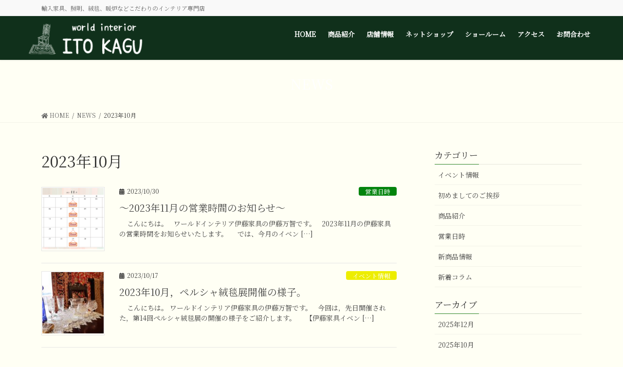

--- FILE ---
content_type: text/html; charset=UTF-8
request_url: https://ito-kagu.com/archives/date/2023/10
body_size: 15186
content:
<!DOCTYPE html>
<html lang="ja"
	prefix="og: https://ogp.me/ns#" >
<head>
<meta charset="utf-8">
<meta http-equiv="X-UA-Compatible" content="IE=edge">
<meta name="viewport" content="width=device-width, initial-scale=1">
<title>10月, 2023 - ワールドインテリア伊藤家具</title>

		<!-- All in One SEO 4.1.7 -->
		<meta name="robots" content="max-image-preview:large" />
		<link rel="canonical" href="https://ito-kagu.com/archives/date/2023/10" />
		<script type="application/ld+json" class="aioseo-schema">
			{"@context":"https:\/\/schema.org","@graph":[{"@type":"WebSite","@id":"https:\/\/ito-kagu.com\/#website","url":"https:\/\/ito-kagu.com\/","name":"\u30ef\u30fc\u30eb\u30c9\u30a4\u30f3\u30c6\u30ea\u30a2\u4f0a\u85e4\u5bb6\u5177","description":"\u8f38\u5165\u5bb6\u5177\u3001\u7167\u660e\u3001\u7d68\u6bef\u3001\u6696\u7089\u306a\u3069\u3053\u3060\u308f\u308a\u306e\u30a4\u30f3\u30c6\u30ea\u30a2\u5c02\u9580\u5e97","inLanguage":"ja","publisher":{"@id":"https:\/\/ito-kagu.com\/#organization"}},{"@type":"Organization","@id":"https:\/\/ito-kagu.com\/#organization","name":"\u30ef\u30fc\u30eb\u30c9\u30a4\u30f3\u30c6\u30ea\u30a2\u4f0a\u85e4\u5bb6\u5177","url":"https:\/\/ito-kagu.com\/","logo":{"@type":"ImageObject","@id":"https:\/\/ito-kagu.com\/#organizationLogo","url":"https:\/\/ito-kagu.com\/wpx\/wp-content\/uploads\/2022\/02\/logo.png","width":258,"height":75,"caption":"\u4f0a\u85e4\u5bb6\u5177_\u767d"},"image":{"@id":"https:\/\/ito-kagu.com\/#organizationLogo"}},{"@type":"BreadcrumbList","@id":"https:\/\/ito-kagu.com\/archives\/date\/2023\/10\/#breadcrumblist","itemListElement":[{"@type":"ListItem","@id":"https:\/\/ito-kagu.com\/#listItem","position":1,"item":{"@type":"WebPage","@id":"https:\/\/ito-kagu.com\/","name":"\u30db\u30fc\u30e0","description":"\u8f38\u5165\u5bb6\u5177\u3001\u7167\u660e\u3001\u7d68\u6bef\u3001\u6696\u7089\u306a\u3069\u3053\u3060\u308f\u308a\u306e\u30a4\u30f3\u30c6\u30ea\u30a2\u5c02\u9580\u5e97 - \u30ef\u30fc\u30eb\u30c9\u30a4\u30f3\u30c6\u30ea\u30a2\u4f0a\u85e4\u5bb6\u5177\u306f\u3001\u8f38\u5165\u5bb6\u5177\u3001\u7167\u660e\u3001\u30da\u30eb\u30b7\u30e3\u7d68\u6bef\u3001\u6696\u7089\u306a\u3069\u3053\u3060\u308f\u308a\u306e\u30a4\u30f3\u30c6\u30ea\u30a2\u3092\u63d0\u6848\u3059\u308b\u30a4\u30f3\u30c6\u30ea\u30a2\u30b7\u30e7\u30c3\u30d7\u3067\u3059\u3002","url":"https:\/\/ito-kagu.com\/"},"nextItem":"https:\/\/ito-kagu.com\/archives\/date\/2023\/#listItem"},{"@type":"ListItem","@id":"https:\/\/ito-kagu.com\/archives\/date\/2023\/#listItem","position":2,"item":{"@type":"WebPage","@id":"https:\/\/ito-kagu.com\/archives\/date\/2023\/","name":"2023","url":"https:\/\/ito-kagu.com\/archives\/date\/2023\/"},"nextItem":"https:\/\/ito-kagu.com\/archives\/date\/2023\/10\/#listItem","previousItem":"https:\/\/ito-kagu.com\/#listItem"},{"@type":"ListItem","@id":"https:\/\/ito-kagu.com\/archives\/date\/2023\/10\/#listItem","position":3,"item":{"@type":"WebPage","@id":"https:\/\/ito-kagu.com\/archives\/date\/2023\/10\/","name":"10\u6708, 2023","url":"https:\/\/ito-kagu.com\/archives\/date\/2023\/10\/"},"previousItem":"https:\/\/ito-kagu.com\/archives\/date\/2023\/#listItem"}]},{"@type":"CollectionPage","@id":"https:\/\/ito-kagu.com\/archives\/date\/2023\/10\/#collectionpage","url":"https:\/\/ito-kagu.com\/archives\/date\/2023\/10\/","name":"10\u6708, 2023 - \u30ef\u30fc\u30eb\u30c9\u30a4\u30f3\u30c6\u30ea\u30a2\u4f0a\u85e4\u5bb6\u5177","inLanguage":"ja","isPartOf":{"@id":"https:\/\/ito-kagu.com\/#website"},"breadcrumb":{"@id":"https:\/\/ito-kagu.com\/archives\/date\/2023\/10\/#breadcrumblist"}}]}
		</script>
		<!-- All in One SEO -->

<link rel='dns-prefetch' href='//www.google.com' />
<link rel="alternate" type="application/rss+xml" title="ワールドインテリア伊藤家具 &raquo; フィード" href="https://ito-kagu.com/feed" />
<link rel="alternate" type="application/rss+xml" title="ワールドインテリア伊藤家具 &raquo; コメントフィード" href="https://ito-kagu.com/comments/feed" />
<style id='wp-img-auto-sizes-contain-inline-css' type='text/css'>
img:is([sizes=auto i],[sizes^="auto," i]){contain-intrinsic-size:3000px 1500px}
/*# sourceURL=wp-img-auto-sizes-contain-inline-css */
</style>
<link rel='stylesheet' id='sbi_styles-css' href='https://ito-kagu.com/wpx/wp-content/plugins/instagram-feed/css/sbi-styles.min.css?ver=6.9.1' type='text/css' media='all' />
<style id='wp-emoji-styles-inline-css' type='text/css'>

	img.wp-smiley, img.emoji {
		display: inline !important;
		border: none !important;
		box-shadow: none !important;
		height: 1em !important;
		width: 1em !important;
		margin: 0 0.07em !important;
		vertical-align: -0.1em !important;
		background: none !important;
		padding: 0 !important;
	}
/*# sourceURL=wp-emoji-styles-inline-css */
</style>
<style id='wp-block-library-inline-css' type='text/css'>
:root{--wp-block-synced-color:#7a00df;--wp-block-synced-color--rgb:122,0,223;--wp-bound-block-color:var(--wp-block-synced-color);--wp-editor-canvas-background:#ddd;--wp-admin-theme-color:#007cba;--wp-admin-theme-color--rgb:0,124,186;--wp-admin-theme-color-darker-10:#006ba1;--wp-admin-theme-color-darker-10--rgb:0,107,160.5;--wp-admin-theme-color-darker-20:#005a87;--wp-admin-theme-color-darker-20--rgb:0,90,135;--wp-admin-border-width-focus:2px}@media (min-resolution:192dpi){:root{--wp-admin-border-width-focus:1.5px}}.wp-element-button{cursor:pointer}:root .has-very-light-gray-background-color{background-color:#eee}:root .has-very-dark-gray-background-color{background-color:#313131}:root .has-very-light-gray-color{color:#eee}:root .has-very-dark-gray-color{color:#313131}:root .has-vivid-green-cyan-to-vivid-cyan-blue-gradient-background{background:linear-gradient(135deg,#00d084,#0693e3)}:root .has-purple-crush-gradient-background{background:linear-gradient(135deg,#34e2e4,#4721fb 50%,#ab1dfe)}:root .has-hazy-dawn-gradient-background{background:linear-gradient(135deg,#faaca8,#dad0ec)}:root .has-subdued-olive-gradient-background{background:linear-gradient(135deg,#fafae1,#67a671)}:root .has-atomic-cream-gradient-background{background:linear-gradient(135deg,#fdd79a,#004a59)}:root .has-nightshade-gradient-background{background:linear-gradient(135deg,#330968,#31cdcf)}:root .has-midnight-gradient-background{background:linear-gradient(135deg,#020381,#2874fc)}:root{--wp--preset--font-size--normal:16px;--wp--preset--font-size--huge:42px}.has-regular-font-size{font-size:1em}.has-larger-font-size{font-size:2.625em}.has-normal-font-size{font-size:var(--wp--preset--font-size--normal)}.has-huge-font-size{font-size:var(--wp--preset--font-size--huge)}.has-text-align-center{text-align:center}.has-text-align-left{text-align:left}.has-text-align-right{text-align:right}.has-fit-text{white-space:nowrap!important}#end-resizable-editor-section{display:none}.aligncenter{clear:both}.items-justified-left{justify-content:flex-start}.items-justified-center{justify-content:center}.items-justified-right{justify-content:flex-end}.items-justified-space-between{justify-content:space-between}.screen-reader-text{border:0;clip-path:inset(50%);height:1px;margin:-1px;overflow:hidden;padding:0;position:absolute;width:1px;word-wrap:normal!important}.screen-reader-text:focus{background-color:#ddd;clip-path:none;color:#444;display:block;font-size:1em;height:auto;left:5px;line-height:normal;padding:15px 23px 14px;text-decoration:none;top:5px;width:auto;z-index:100000}html :where(.has-border-color){border-style:solid}html :where([style*=border-top-color]){border-top-style:solid}html :where([style*=border-right-color]){border-right-style:solid}html :where([style*=border-bottom-color]){border-bottom-style:solid}html :where([style*=border-left-color]){border-left-style:solid}html :where([style*=border-width]){border-style:solid}html :where([style*=border-top-width]){border-top-style:solid}html :where([style*=border-right-width]){border-right-style:solid}html :where([style*=border-bottom-width]){border-bottom-style:solid}html :where([style*=border-left-width]){border-left-style:solid}html :where(img[class*=wp-image-]){height:auto;max-width:100%}:where(figure){margin:0 0 1em}html :where(.is-position-sticky){--wp-admin--admin-bar--position-offset:var(--wp-admin--admin-bar--height,0px)}@media screen and (max-width:600px){html :where(.is-position-sticky){--wp-admin--admin-bar--position-offset:0px}}

/*# sourceURL=wp-block-library-inline-css */
</style><style id='global-styles-inline-css' type='text/css'>
:root{--wp--preset--aspect-ratio--square: 1;--wp--preset--aspect-ratio--4-3: 4/3;--wp--preset--aspect-ratio--3-4: 3/4;--wp--preset--aspect-ratio--3-2: 3/2;--wp--preset--aspect-ratio--2-3: 2/3;--wp--preset--aspect-ratio--16-9: 16/9;--wp--preset--aspect-ratio--9-16: 9/16;--wp--preset--color--black: #000000;--wp--preset--color--cyan-bluish-gray: #abb8c3;--wp--preset--color--white: #ffffff;--wp--preset--color--pale-pink: #f78da7;--wp--preset--color--vivid-red: #cf2e2e;--wp--preset--color--luminous-vivid-orange: #ff6900;--wp--preset--color--luminous-vivid-amber: #fcb900;--wp--preset--color--light-green-cyan: #7bdcb5;--wp--preset--color--vivid-green-cyan: #00d084;--wp--preset--color--pale-cyan-blue: #8ed1fc;--wp--preset--color--vivid-cyan-blue: #0693e3;--wp--preset--color--vivid-purple: #9b51e0;--wp--preset--gradient--vivid-cyan-blue-to-vivid-purple: linear-gradient(135deg,rgb(6,147,227) 0%,rgb(155,81,224) 100%);--wp--preset--gradient--light-green-cyan-to-vivid-green-cyan: linear-gradient(135deg,rgb(122,220,180) 0%,rgb(0,208,130) 100%);--wp--preset--gradient--luminous-vivid-amber-to-luminous-vivid-orange: linear-gradient(135deg,rgb(252,185,0) 0%,rgb(255,105,0) 100%);--wp--preset--gradient--luminous-vivid-orange-to-vivid-red: linear-gradient(135deg,rgb(255,105,0) 0%,rgb(207,46,46) 100%);--wp--preset--gradient--very-light-gray-to-cyan-bluish-gray: linear-gradient(135deg,rgb(238,238,238) 0%,rgb(169,184,195) 100%);--wp--preset--gradient--cool-to-warm-spectrum: linear-gradient(135deg,rgb(74,234,220) 0%,rgb(151,120,209) 20%,rgb(207,42,186) 40%,rgb(238,44,130) 60%,rgb(251,105,98) 80%,rgb(254,248,76) 100%);--wp--preset--gradient--blush-light-purple: linear-gradient(135deg,rgb(255,206,236) 0%,rgb(152,150,240) 100%);--wp--preset--gradient--blush-bordeaux: linear-gradient(135deg,rgb(254,205,165) 0%,rgb(254,45,45) 50%,rgb(107,0,62) 100%);--wp--preset--gradient--luminous-dusk: linear-gradient(135deg,rgb(255,203,112) 0%,rgb(199,81,192) 50%,rgb(65,88,208) 100%);--wp--preset--gradient--pale-ocean: linear-gradient(135deg,rgb(255,245,203) 0%,rgb(182,227,212) 50%,rgb(51,167,181) 100%);--wp--preset--gradient--electric-grass: linear-gradient(135deg,rgb(202,248,128) 0%,rgb(113,206,126) 100%);--wp--preset--gradient--midnight: linear-gradient(135deg,rgb(2,3,129) 0%,rgb(40,116,252) 100%);--wp--preset--font-size--small: 13px;--wp--preset--font-size--medium: 20px;--wp--preset--font-size--large: 36px;--wp--preset--font-size--x-large: 42px;--wp--preset--spacing--20: 0.44rem;--wp--preset--spacing--30: 0.67rem;--wp--preset--spacing--40: 1rem;--wp--preset--spacing--50: 1.5rem;--wp--preset--spacing--60: 2.25rem;--wp--preset--spacing--70: 3.38rem;--wp--preset--spacing--80: 5.06rem;--wp--preset--shadow--natural: 6px 6px 9px rgba(0, 0, 0, 0.2);--wp--preset--shadow--deep: 12px 12px 50px rgba(0, 0, 0, 0.4);--wp--preset--shadow--sharp: 6px 6px 0px rgba(0, 0, 0, 0.2);--wp--preset--shadow--outlined: 6px 6px 0px -3px rgb(255, 255, 255), 6px 6px rgb(0, 0, 0);--wp--preset--shadow--crisp: 6px 6px 0px rgb(0, 0, 0);}:where(.is-layout-flex){gap: 0.5em;}:where(.is-layout-grid){gap: 0.5em;}body .is-layout-flex{display: flex;}.is-layout-flex{flex-wrap: wrap;align-items: center;}.is-layout-flex > :is(*, div){margin: 0;}body .is-layout-grid{display: grid;}.is-layout-grid > :is(*, div){margin: 0;}:where(.wp-block-columns.is-layout-flex){gap: 2em;}:where(.wp-block-columns.is-layout-grid){gap: 2em;}:where(.wp-block-post-template.is-layout-flex){gap: 1.25em;}:where(.wp-block-post-template.is-layout-grid){gap: 1.25em;}.has-black-color{color: var(--wp--preset--color--black) !important;}.has-cyan-bluish-gray-color{color: var(--wp--preset--color--cyan-bluish-gray) !important;}.has-white-color{color: var(--wp--preset--color--white) !important;}.has-pale-pink-color{color: var(--wp--preset--color--pale-pink) !important;}.has-vivid-red-color{color: var(--wp--preset--color--vivid-red) !important;}.has-luminous-vivid-orange-color{color: var(--wp--preset--color--luminous-vivid-orange) !important;}.has-luminous-vivid-amber-color{color: var(--wp--preset--color--luminous-vivid-amber) !important;}.has-light-green-cyan-color{color: var(--wp--preset--color--light-green-cyan) !important;}.has-vivid-green-cyan-color{color: var(--wp--preset--color--vivid-green-cyan) !important;}.has-pale-cyan-blue-color{color: var(--wp--preset--color--pale-cyan-blue) !important;}.has-vivid-cyan-blue-color{color: var(--wp--preset--color--vivid-cyan-blue) !important;}.has-vivid-purple-color{color: var(--wp--preset--color--vivid-purple) !important;}.has-black-background-color{background-color: var(--wp--preset--color--black) !important;}.has-cyan-bluish-gray-background-color{background-color: var(--wp--preset--color--cyan-bluish-gray) !important;}.has-white-background-color{background-color: var(--wp--preset--color--white) !important;}.has-pale-pink-background-color{background-color: var(--wp--preset--color--pale-pink) !important;}.has-vivid-red-background-color{background-color: var(--wp--preset--color--vivid-red) !important;}.has-luminous-vivid-orange-background-color{background-color: var(--wp--preset--color--luminous-vivid-orange) !important;}.has-luminous-vivid-amber-background-color{background-color: var(--wp--preset--color--luminous-vivid-amber) !important;}.has-light-green-cyan-background-color{background-color: var(--wp--preset--color--light-green-cyan) !important;}.has-vivid-green-cyan-background-color{background-color: var(--wp--preset--color--vivid-green-cyan) !important;}.has-pale-cyan-blue-background-color{background-color: var(--wp--preset--color--pale-cyan-blue) !important;}.has-vivid-cyan-blue-background-color{background-color: var(--wp--preset--color--vivid-cyan-blue) !important;}.has-vivid-purple-background-color{background-color: var(--wp--preset--color--vivid-purple) !important;}.has-black-border-color{border-color: var(--wp--preset--color--black) !important;}.has-cyan-bluish-gray-border-color{border-color: var(--wp--preset--color--cyan-bluish-gray) !important;}.has-white-border-color{border-color: var(--wp--preset--color--white) !important;}.has-pale-pink-border-color{border-color: var(--wp--preset--color--pale-pink) !important;}.has-vivid-red-border-color{border-color: var(--wp--preset--color--vivid-red) !important;}.has-luminous-vivid-orange-border-color{border-color: var(--wp--preset--color--luminous-vivid-orange) !important;}.has-luminous-vivid-amber-border-color{border-color: var(--wp--preset--color--luminous-vivid-amber) !important;}.has-light-green-cyan-border-color{border-color: var(--wp--preset--color--light-green-cyan) !important;}.has-vivid-green-cyan-border-color{border-color: var(--wp--preset--color--vivid-green-cyan) !important;}.has-pale-cyan-blue-border-color{border-color: var(--wp--preset--color--pale-cyan-blue) !important;}.has-vivid-cyan-blue-border-color{border-color: var(--wp--preset--color--vivid-cyan-blue) !important;}.has-vivid-purple-border-color{border-color: var(--wp--preset--color--vivid-purple) !important;}.has-vivid-cyan-blue-to-vivid-purple-gradient-background{background: var(--wp--preset--gradient--vivid-cyan-blue-to-vivid-purple) !important;}.has-light-green-cyan-to-vivid-green-cyan-gradient-background{background: var(--wp--preset--gradient--light-green-cyan-to-vivid-green-cyan) !important;}.has-luminous-vivid-amber-to-luminous-vivid-orange-gradient-background{background: var(--wp--preset--gradient--luminous-vivid-amber-to-luminous-vivid-orange) !important;}.has-luminous-vivid-orange-to-vivid-red-gradient-background{background: var(--wp--preset--gradient--luminous-vivid-orange-to-vivid-red) !important;}.has-very-light-gray-to-cyan-bluish-gray-gradient-background{background: var(--wp--preset--gradient--very-light-gray-to-cyan-bluish-gray) !important;}.has-cool-to-warm-spectrum-gradient-background{background: var(--wp--preset--gradient--cool-to-warm-spectrum) !important;}.has-blush-light-purple-gradient-background{background: var(--wp--preset--gradient--blush-light-purple) !important;}.has-blush-bordeaux-gradient-background{background: var(--wp--preset--gradient--blush-bordeaux) !important;}.has-luminous-dusk-gradient-background{background: var(--wp--preset--gradient--luminous-dusk) !important;}.has-pale-ocean-gradient-background{background: var(--wp--preset--gradient--pale-ocean) !important;}.has-electric-grass-gradient-background{background: var(--wp--preset--gradient--electric-grass) !important;}.has-midnight-gradient-background{background: var(--wp--preset--gradient--midnight) !important;}.has-small-font-size{font-size: var(--wp--preset--font-size--small) !important;}.has-medium-font-size{font-size: var(--wp--preset--font-size--medium) !important;}.has-large-font-size{font-size: var(--wp--preset--font-size--large) !important;}.has-x-large-font-size{font-size: var(--wp--preset--font-size--x-large) !important;}
/*# sourceURL=global-styles-inline-css */
</style>

<style id='classic-theme-styles-inline-css' type='text/css'>
/*! This file is auto-generated */
.wp-block-button__link{color:#fff;background-color:#32373c;border-radius:9999px;box-shadow:none;text-decoration:none;padding:calc(.667em + 2px) calc(1.333em + 2px);font-size:1.125em}.wp-block-file__button{background:#32373c;color:#fff;text-decoration:none}
/*# sourceURL=/wp-includes/css/classic-themes.min.css */
</style>
<link rel='stylesheet' id='contact-form-7-css' href='https://ito-kagu.com/wpx/wp-content/plugins/contact-form-7/includes/css/styles.css?ver=5.5.6' type='text/css' media='all' />
<link rel='stylesheet' id='spba-animate-css' href='https://ito-kagu.com/wpx/wp-content/plugins/so-page-builder-animate/css/animate.min.css?ver=1' type='text/css' media='all' />
<link rel='stylesheet' id='bootstrap-4-style-css' href='https://ito-kagu.com/wpx/wp-content/themes/itokagu/library/bootstrap-4/css/bootstrap.min.css?ver=4.5.0' type='text/css' media='all' />
<link rel='stylesheet' id='lightning-common-style-css' href='https://ito-kagu.com/wpx/wp-content/themes/itokagu/assets/css/common.css?ver=8.3.1' type='text/css' media='all' />
<style id='lightning-common-style-inline-css' type='text/css'>
/* vk-mobile-nav */:root {--vk-mobile-nav-menu-btn-bg-src: url("https://ito-kagu.com/wpx/wp-content/themes/itokagu/inc/vk-mobile-nav/package//images/vk-menu-btn-black.svg");--vk-mobile-nav-menu-btn-close-bg-src: url("https://ito-kagu.com/wpx/wp-content/themes/itokagu/inc/vk-mobile-nav/package//images/vk-menu-close-black.svg");--vk-menu-acc-icon-open-black-bg-src: url("https://ito-kagu.com/wpx/wp-content/themes/itokagu/inc/vk-mobile-nav/package//images/vk-menu-acc-icon-open-black.svg");--vk-menu-acc-icon-open-white-bg-src: url("https://ito-kagu.com/wpx/wp-content/themes/itokagu/inc/vk-mobile-nav/package//images/vk-menu-acc-icon-open-white.svg");--vk-menu-acc-icon-close-black-bg-src: url("https://ito-kagu.com/wpx/wp-content/themes/itokagu/inc/vk-mobile-nav/package//images/vk-menu-close-black.svg");--vk-menu-acc-icon-close-white-bg-src: url("https://ito-kagu.com/wpx/wp-content/themes/itokagu/inc/vk-mobile-nav/package//images/vk-menu-close-white.svg");}
/*# sourceURL=lightning-common-style-inline-css */
</style>
<link rel='stylesheet' id='lightning-design-style-css' href='https://ito-kagu.com/wpx/wp-content/themes/itokagu/design-skin/origin2/css/style.css?ver=8.3.1' type='text/css' media='all' />
<style id='lightning-design-style-inline-css' type='text/css'>
/* ltg common custom */:root {--vk-menu-acc-btn-border-color:#333;--color-key:#2b8223;--color-key-dark:#185927;}.bbp-submit-wrapper .button.submit { background-color:#185927 ; }.bbp-submit-wrapper .button.submit:hover { background-color:#2b8223 ; }.veu_color_txt_key { color:#185927 ; }.veu_color_bg_key { background-color:#185927 ; }.veu_color_border_key { border-color:#185927 ; }.btn-default { border-color:#2b8223;color:#2b8223;}.btn-default:focus,.btn-default:hover { border-color:#2b8223;background-color: #2b8223; }.wp-block-search__button,.btn-primary { background-color:#2b8223;border-color:#185927; }.wp-block-search__button:focus,.wp-block-search__button:hover,.btn-primary:focus,.btn-primary:hover { background-color:#185927;border-color:#2b8223; }.btn-outline-primary { color : #2b8223 ; border-color:#2b8223; }.btn-outline-primary:hover { color : #fff; background-color:#2b8223;border-color:#185927; }a { color:#227a23; }a:hover { color:#3bc665; }
.tagcloud a:before { font-family: "Font Awesome 5 Free";content: "\f02b";font-weight: bold; }
/* page header */:root{--vk-page-header-url : url(http://ito-kagu-com.check-xbiz.jp/wpx/wp-content/uploads/2022/04/header.jpg);}@media ( max-width:575.98px ){:root{--vk-page-header-url : url(http://ito-kagu-com.check-xbiz.jp/wpx/wp-content/uploads/2022/04/header.jpg);}}.page-header{ position:relative;background: var(--vk-page-header-url, url(http://ito-kagu-com.check-xbiz.jp/wpx/wp-content/uploads/2022/04/header.jpg) ) no-repeat 50% center;background-size: cover;}
/* Font switch */body{ font-family:"Noto Serif JP",sans-serif;font-weight:400;font-display: swap;}
.vk-campaign-text{background:#eab010;color:#fff;}.vk-campaign-text_btn,.vk-campaign-text_btn:link,.vk-campaign-text_btn:visited,.vk-campaign-text_btn:focus,.vk-campaign-text_btn:active{background:#fff;color:#4c4c4c;}.vk-campaign-text_btn:hover{background:#eab010;color:#fff;}.vk-campaign-text_link,.vk-campaign-text_link:link,.vk-campaign-text_link:hover,.vk-campaign-text_link:visited,.vk-campaign-text_link:active,.vk-campaign-text_link:focus{color:#fff;}
.siteFooter {background-color:#10301b;color:#ffffff;}.siteFooter .nav li a,.siteFooter .widget a,.siteFooter a {color:#ffffff;}:root {
								--color-footer-border:rgba(255, 255, 255, 0.2);
							}
.media .media-body .media-heading a:hover { color:#2b8223; }@media (min-width: 768px){.gMenu > li:before,.gMenu > li.menu-item-has-children::after { border-bottom-color:#185927 }.gMenu li li { background-color:#185927 }.gMenu li li a:hover { background-color:#2b8223; }} /* @media (min-width: 768px) */h2,.mainSection-title { border-top-color:#2b8223; }h3:after,.subSection-title:after { border-bottom-color:#2b8223; }ul.page-numbers li span.page-numbers.current,.page-link dl .post-page-numbers.current { background-color:#2b8223; }.pager li > a { border-color:#2b8223;color:#2b8223;}.pager li > a:hover { background-color:#2b8223;color:#fff;}.siteFooter { border-top-color:#2b8223; }dt { border-left-color:#2b8223; }:root {--g_nav_main_acc_icon_open_url:url(https://ito-kagu.com/wpx/wp-content/themes/itokagu/inc/vk-mobile-nav/package/images/vk-menu-acc-icon-open-black.svg);--g_nav_main_acc_icon_close_url: url(https://ito-kagu.com/wpx/wp-content/themes/itokagu/inc/vk-mobile-nav/package/images/vk-menu-close-black.svg);--g_nav_sub_acc_icon_open_url: url(https://ito-kagu.com/wpx/wp-content/themes/itokagu/inc/vk-mobile-nav/package/images/vk-menu-acc-icon-open-white.svg);--g_nav_sub_acc_icon_close_url: url(https://ito-kagu.com/wpx/wp-content/themes/itokagu/inc/vk-mobile-nav/package/images/vk-menu-close-white.svg);}
/*# sourceURL=lightning-design-style-inline-css */
</style>
<link rel='stylesheet' id='lightning-theme-style-css' href='https://ito-kagu.com/wpx/wp-content/themes/itokagu-child/style.css?ver=8.3.1' type='text/css' media='all' />
<link rel='stylesheet' id='vk-media-posts-style-css' href='https://ito-kagu.com/wpx/wp-content/themes/itokagu/inc/media-posts/package/css/media-posts.css?ver=1.2' type='text/css' media='all' />
<link rel='stylesheet' id='vk-font-awesome-css' href='https://ito-kagu.com/wpx/wp-content/themes/itokagu/inc/font-awesome/package/versions/5/css/all.min.css?ver=5.13.0' type='text/css' media='all' />
<!--n2css--><script type="text/javascript" src="https://ito-kagu.com/wpx/wp-includes/js/jquery/jquery.min.js?ver=3.7.1" id="jquery-core-js"></script>
<script type="text/javascript" src="https://ito-kagu.com/wpx/wp-includes/js/jquery/jquery-migrate.min.js?ver=3.4.1" id="jquery-migrate-js"></script>
<link rel="https://api.w.org/" href="https://ito-kagu.com/wp-json/" /><link rel="EditURI" type="application/rsd+xml" title="RSD" href="https://ito-kagu.com/wpx/xmlrpc.php?rsd" />
<meta name="generator" content="WordPress 6.9" />
<style id="lightning-color-custom-for-plugins" type="text/css">/* ltg theme common */.color_key_bg,.color_key_bg_hover:hover{background-color: #2b8223;}.color_key_txt,.color_key_txt_hover:hover{color: #2b8223;}.color_key_border,.color_key_border_hover:hover{border-color: #2b8223;}.color_key_dark_bg,.color_key_dark_bg_hover:hover{background-color: #185927;}.color_key_dark_txt,.color_key_dark_txt_hover:hover{color: #185927;}.color_key_dark_border,.color_key_dark_border_hover:hover{border-color: #185927;}</style><style type="text/css" id="custom-background-css">
body.custom-background { background-color: #fffff4; }
</style>
	<link rel="icon" href="https://ito-kagu.com/wpx/wp-content/uploads/2022/02/cropped-favicon-32x32.png" sizes="32x32" />
<link rel="icon" href="https://ito-kagu.com/wpx/wp-content/uploads/2022/02/cropped-favicon-192x192.png" sizes="192x192" />
<link rel="apple-touch-icon" href="https://ito-kagu.com/wpx/wp-content/uploads/2022/02/cropped-favicon-180x180.png" />
<meta name="msapplication-TileImage" content="https://ito-kagu.com/wpx/wp-content/uploads/2022/02/cropped-favicon-270x270.png" />
<!--グーグルフォントFredericka-->
<link rel="preconnect" href="https://fonts.googleapis.com">
<link rel="preconnect" href="https://fonts.gstatic.com" crossorigin>
<link href="https://fonts.googleapis.com/css2?family=Imbue:wght@500&display=swap" rel="stylesheet">


<link rel='stylesheet' id='siteorigin-panels-front-css' href='https://ito-kagu.com/wpx/wp-content/plugins/siteorigin-panels/css/front-flex.min.css?ver=2.16.4' type='text/css' media='all' />
</head>
<body class="archive date custom-background wp-theme-itokagu wp-child-theme-itokagu-child sidebar-fix sidebar-fix-priority-top bootstrap4 device-pc fa_v5_css">
<a class="skip-link screen-reader-text" href="#main">コンテンツに移動</a>
<a class="skip-link screen-reader-text" href="#vk-mobile-nav">ナビゲーションに移動</a>
<header class="siteHeader">
	<div class="headerTop" id="headerTop"><div class="container"><p class="headerTop_description">輸入家具、照明、絨毯、暖炉などこだわりのインテリア専門店</p></div><!-- [ / .container ] --></div><!-- [ / #headerTop  ] -->	<div class="container siteHeadContainer">
		<div class="navbar-header">
						<p class="navbar-brand siteHeader_logo">
			<a href="https://ito-kagu.com/">
				<span><img src="https://ito-kagu.com/wpx/wp-content/uploads/2022/02/logo.png" alt="ワールドインテリア伊藤家具" /></span>
			</a>
			</p>
								</div>

		<div id="gMenu_outer" class="gMenu_outer"><nav class="menu-headermenu-container"><ul id="menu-headermenu" class="menu gMenu vk-menu-acc"><li id="menu-item-43" class="menu-item menu-item-type-post_type menu-item-object-page menu-item-home"><a href="https://ito-kagu.com/"><strong class="gMenu_name">HOME</strong></a></li>
<li id="menu-item-49" class="menu-item menu-item-type-post_type menu-item-object-page menu-item-has-children"><a href="https://ito-kagu.com/itemlist"><strong class="gMenu_name">商品紹介</strong></a>
<ul class="sub-menu">
	<li id="menu-item-964" class="menu-item menu-item-type-post_type menu-item-object-page"><a href="https://ito-kagu.com/classic">クラシック家具</a></li>
	<li id="menu-item-969" class="menu-item menu-item-type-post_type menu-item-object-page"><a href="https://ito-kagu.com/solidwood">無垢材家具</a></li>
	<li id="menu-item-961" class="menu-item menu-item-type-post_type menu-item-object-page"><a href="https://ito-kagu.com/antique">アンティーク家具</a></li>
	<li id="menu-item-967" class="menu-item menu-item-type-post_type menu-item-object-page"><a href="https://ito-kagu.com/carpet">ペルシャ絨毯</a></li>
	<li id="menu-item-970" class="menu-item menu-item-type-post_type menu-item-object-page"><a href="https://ito-kagu.com/import-sofa">輸入ソファ</a></li>
	<li id="menu-item-968" class="menu-item menu-item-type-post_type menu-item-object-page"><a href="https://ito-kagu.com/japanese-furniture">国産家具</a></li>
	<li id="menu-item-962" class="menu-item menu-item-type-post_type menu-item-object-page"><a href="https://ito-kagu.com/lamp">ガレリプロダクションランプ</a></li>
	<li id="menu-item-965" class="menu-item menu-item-type-post_type menu-item-object-page"><a href="https://ito-kagu.com/chandelier">シャンデリア</a></li>
	<li id="menu-item-963" class="menu-item menu-item-type-post_type menu-item-object-page"><a href="https://ito-kagu.com/gabbeh">ギャッベ</a></li>
	<li id="menu-item-966" class="menu-item menu-item-type-post_type menu-item-object-page"><a href="https://ito-kagu.com/stainedglass">ステンドグラス</a></li>
</ul>
</li>
<li id="menu-item-45" class="menu-item menu-item-type-post_type menu-item-object-page menu-item-has-children"><a href="https://ito-kagu.com/about"><strong class="gMenu_name">店舗情報</strong></a>
<ul class="sub-menu">
	<li id="menu-item-701" class="menu-item menu-item-type-post_type menu-item-object-page"><a href="https://ito-kagu.com/philosophy">理念・特徴</a></li>
	<li id="menu-item-700" class="menu-item menu-item-type-post_type menu-item-object-page"><a href="https://ito-kagu.com/staff">スタッフ紹介</a></li>
</ul>
</li>
<li id="menu-item-527" class="menu-item menu-item-type-post_type menu-item-object-page"><a href="https://ito-kagu.com/shop"><strong class="gMenu_name">ネットショップ</strong></a></li>
<li id="menu-item-48" class="menu-item menu-item-type-post_type menu-item-object-page"><a href="https://ito-kagu.com/showroom"><strong class="gMenu_name">ショールーム</strong></a></li>
<li id="menu-item-47" class="menu-item menu-item-type-post_type menu-item-object-page"><a href="https://ito-kagu.com/access"><strong class="gMenu_name">アクセス</strong></a></li>
<li id="menu-item-44" class="menu-item menu-item-type-post_type menu-item-object-page"><a href="https://ito-kagu.com/contact"><strong class="gMenu_name">お問合わせ</strong></a></li>
</ul></nav></div>	</div>
	</header>

<div class="section page-header"><div class="container"><div class="row"><div class="col-md-12">
<div class="page-header_pageTitle">
NEWS</div>
</div></div></div></div><!-- [ /.page-header ] -->


<!-- [ .breadSection ] --><div class="section breadSection"><div class="container"><div class="row"><ol class="breadcrumb" itemtype="http://schema.org/BreadcrumbList"><li id="panHome" itemprop="itemListElement" itemscope itemtype="http://schema.org/ListItem"><a itemprop="item" href="https://ito-kagu.com/"><span itemprop="name"><i class="fa fa-home"></i> HOME</span></a></li><li itemprop="itemListElement" itemscope itemtype="http://schema.org/ListItem"><a itemprop="item" href="https://ito-kagu.com/news"><span itemprop="name">NEWS</span></a></li><li><span>2023年10月</span></li></ol></div></div></div><!-- [ /.breadSection ] -->

<div class="section siteContent">
<div class="container">
<div class="row">
<div class="col mainSection mainSection-col-two baseSection" id="main" role="main">

	<header class="archive-header"><h1 class="archive-header_title">2023年10月</h1></header>
<div class="postList">


	
		<article class="media">
<div id="post-2508" class="post-2508 post type-post status-publish format-standard has-post-thumbnail hentry category-openday">
		<div class="media-left postList_thumbnail">
		<a href="https://ito-kagu.com/archives/2508">
		<img width="150" height="150" src="https://ito-kagu.com/wpx/wp-content/uploads/2023/10/IMG_2917-150x150.png" class="media-object wp-post-image" alt="" decoding="async" />		</a>
	</div>
		<div class="media-body">
		<div class="entry-meta">


<span class="published entry-meta_items">2023/10/30</span>

<span class="entry-meta_items entry-meta_updated">/ 最終更新日 : <span class="updated">2023/10/30</span></span>


	
	<span class="vcard author entry-meta_items entry-meta_items_author"><span class="fn">admin_itokagu</span></span>



<span class="entry-meta_items entry-meta_items_term"><a href="https://ito-kagu.com/archives/category/openday" class="btn btn-xs btn-primary entry-meta_items_term_button" style="background-color:#02840d;border:none;">営業日時</a></span>
</div>
		<h1 class="media-heading entry-title"><a href="https://ito-kagu.com/archives/2508">〜2023年11月の営業時間のお知らせ〜</a></h1>
		<a href="https://ito-kagu.com/archives/2508" class="media-body_excerpt"><p>&nbsp; &nbsp; こんにちは。 &nbsp; ワールドインテリア伊藤家具の伊藤万智です。 &nbsp; 2023年11月の伊藤家具の営業時間をお知らせいたします。 &nbsp; &nbsp; では、今月のイベン [&hellip;]</p>
</a>
	</div>
</div>
</article>
<article class="media">
<div id="post-2470" class="post-2470 post type-post status-publish format-standard has-post-thumbnail hentry category-event category-column">
		<div class="media-left postList_thumbnail">
		<a href="https://ito-kagu.com/archives/2470">
		<img width="150" height="150" src="https://ito-kagu.com/wpx/wp-content/uploads/2023/10/IMG_2892-150x150.jpeg" class="media-object wp-post-image" alt="" decoding="async" />		</a>
	</div>
		<div class="media-body">
		<div class="entry-meta">


<span class="published entry-meta_items">2023/10/17</span>

<span class="entry-meta_items entry-meta_updated">/ 最終更新日 : <span class="updated">2023/10/17</span></span>


	
	<span class="vcard author entry-meta_items entry-meta_items_author"><span class="fn">admin_itokagu</span></span>



<span class="entry-meta_items entry-meta_items_term"><a href="https://ito-kagu.com/archives/category/event" class="btn btn-xs btn-primary entry-meta_items_term_button" style="background-color:#eded00;border:none;">イベント情報</a></span>
</div>
		<h1 class="media-heading entry-title"><a href="https://ito-kagu.com/archives/2470">2023年10月，ペルシャ絨毯展開催の様子。</a></h1>
		<a href="https://ito-kagu.com/archives/2470" class="media-body_excerpt"><p>&nbsp; &nbsp; こんにちは。 ワールドインテリア伊藤家具の伊藤万智です。 &nbsp; 今回は，先日開催された，第14回ペルシャ絨毯展の開催の様子をご紹介します。 &nbsp; &nbsp; 【伊藤家具イベン [&hellip;]</p>
</a>
	</div>
</div>
</article>
<article class="media">
<div id="post-2356" class="post-2356 post type-post status-publish format-standard has-post-thumbnail hentry category-38 category-newitem category-column">
		<div class="media-left postList_thumbnail">
		<a href="https://ito-kagu.com/archives/2356">
		<img width="150" height="150" src="https://ito-kagu.com/wpx/wp-content/uploads/2023/10/IMG_2872-150x150.jpeg" class="media-object wp-post-image" alt="" decoding="async" />		</a>
	</div>
		<div class="media-body">
		<div class="entry-meta">


<span class="published entry-meta_items">2023/10/05</span>

<span class="entry-meta_items entry-meta_updated">/ 最終更新日 : <span class="updated">2023/10/05</span></span>


	
	<span class="vcard author entry-meta_items entry-meta_items_author"><span class="fn">admin_itokagu</span></span>



<span class="entry-meta_items entry-meta_items_term"><a href="https://ito-kagu.com/archives/category/%e5%95%86%e5%93%81%e7%b4%b9%e4%bb%8b" class="btn btn-xs btn-primary entry-meta_items_term_button" style="background-color:#1e73be;border:none;">商品紹介</a></span>
</div>
		<h1 class="media-heading entry-title"><a href="https://ito-kagu.com/archives/2356">イギリス製ガーデンストーン入荷しました！</a></h1>
		<a href="https://ito-kagu.com/archives/2356" class="media-body_excerpt"><p>&nbsp; &nbsp; こんにちは！ &nbsp; ワールドインテリア伊藤家具の伊藤万智です。 &nbsp; 今回は、新入荷した、 イギリスガーデンストーンのご紹介をいたします。 &nbsp; &nbsp; &#038;nbs [&hellip;]</p>
</a>
	</div>
</div>
</article>

	
	
	
</div><!-- [ /.postList ] -->

</div><!-- [ /.mainSection ] -->

	<div class="col subSection sideSection sideSection-col-two baseSection">
	<aside class="widget widget_categories" id="categories-2"><h1 class="widget-title subSection-title">カテゴリー</h1>
			<ul>
					<li class="cat-item cat-item-25"><a href="https://ito-kagu.com/archives/category/event">イベント情報</a>
</li>
	<li class="cat-item cat-item-36"><a href="https://ito-kagu.com/archives/category/%e5%88%9d%e3%82%81%e3%81%be%e3%81%97%e3%81%a6%e3%81%ae%e3%81%94%e6%8c%a8%e6%8b%b6">初めましてのご挨拶</a>
</li>
	<li class="cat-item cat-item-38"><a href="https://ito-kagu.com/archives/category/%e5%95%86%e5%93%81%e7%b4%b9%e4%bb%8b">商品紹介</a>
</li>
	<li class="cat-item cat-item-1"><a href="https://ito-kagu.com/archives/category/openday">営業日時</a>
</li>
	<li class="cat-item cat-item-27"><a href="https://ito-kagu.com/archives/category/newitem">新商品情報</a>
</li>
	<li class="cat-item cat-item-26"><a href="https://ito-kagu.com/archives/category/column">新着コラム</a>
</li>
			</ul>

			</aside><aside class="widget widget_archive" id="archives-2"><h1 class="widget-title subSection-title">アーカイブ</h1>
			<ul>
					<li><a href='https://ito-kagu.com/archives/date/2025/12'>2025年12月</a></li>
	<li><a href='https://ito-kagu.com/archives/date/2025/10'>2025年10月</a></li>
	<li><a href='https://ito-kagu.com/archives/date/2025/09'>2025年9月</a></li>
	<li><a href='https://ito-kagu.com/archives/date/2025/08'>2025年8月</a></li>
	<li><a href='https://ito-kagu.com/archives/date/2025/07'>2025年7月</a></li>
	<li><a href='https://ito-kagu.com/archives/date/2025/06'>2025年6月</a></li>
	<li><a href='https://ito-kagu.com/archives/date/2025/05'>2025年5月</a></li>
	<li><a href='https://ito-kagu.com/archives/date/2025/04'>2025年4月</a></li>
	<li><a href='https://ito-kagu.com/archives/date/2025/03'>2025年3月</a></li>
	<li><a href='https://ito-kagu.com/archives/date/2025/01'>2025年1月</a></li>
	<li><a href='https://ito-kagu.com/archives/date/2024/12'>2024年12月</a></li>
	<li><a href='https://ito-kagu.com/archives/date/2024/10'>2024年10月</a></li>
	<li><a href='https://ito-kagu.com/archives/date/2024/09'>2024年9月</a></li>
	<li><a href='https://ito-kagu.com/archives/date/2024/08'>2024年8月</a></li>
	<li><a href='https://ito-kagu.com/archives/date/2024/07'>2024年7月</a></li>
	<li><a href='https://ito-kagu.com/archives/date/2024/06'>2024年6月</a></li>
	<li><a href='https://ito-kagu.com/archives/date/2024/04'>2024年4月</a></li>
	<li><a href='https://ito-kagu.com/archives/date/2024/03'>2024年3月</a></li>
	<li><a href='https://ito-kagu.com/archives/date/2024/02'>2024年2月</a></li>
	<li><a href='https://ito-kagu.com/archives/date/2024/01'>2024年1月</a></li>
	<li><a href='https://ito-kagu.com/archives/date/2023/12'>2023年12月</a></li>
	<li><a href='https://ito-kagu.com/archives/date/2023/11'>2023年11月</a></li>
	<li><a href='https://ito-kagu.com/archives/date/2023/10' aria-current="page">2023年10月</a></li>
	<li><a href='https://ito-kagu.com/archives/date/2023/09'>2023年9月</a></li>
	<li><a href='https://ito-kagu.com/archives/date/2023/08'>2023年8月</a></li>
	<li><a href='https://ito-kagu.com/archives/date/2023/07'>2023年7月</a></li>
	<li><a href='https://ito-kagu.com/archives/date/2023/06'>2023年6月</a></li>
	<li><a href='https://ito-kagu.com/archives/date/2023/05'>2023年5月</a></li>
	<li><a href='https://ito-kagu.com/archives/date/2023/04'>2023年4月</a></li>
	<li><a href='https://ito-kagu.com/archives/date/2023/03'>2023年3月</a></li>
	<li><a href='https://ito-kagu.com/archives/date/2023/02'>2023年2月</a></li>
	<li><a href='https://ito-kagu.com/archives/date/2023/01'>2023年1月</a></li>
	<li><a href='https://ito-kagu.com/archives/date/2022/12'>2022年12月</a></li>
	<li><a href='https://ito-kagu.com/archives/date/2022/11'>2022年11月</a></li>
	<li><a href='https://ito-kagu.com/archives/date/2022/10'>2022年10月</a></li>
	<li><a href='https://ito-kagu.com/archives/date/2022/09'>2022年9月</a></li>
	<li><a href='https://ito-kagu.com/archives/date/2022/08'>2022年8月</a></li>
	<li><a href='https://ito-kagu.com/archives/date/2022/07'>2022年7月</a></li>
	<li><a href='https://ito-kagu.com/archives/date/2022/06'>2022年6月</a></li>
	<li><a href='https://ito-kagu.com/archives/date/2022/05'>2022年5月</a></li>
	<li><a href='https://ito-kagu.com/archives/date/2022/02'>2022年2月</a></li>
	<li><a href='https://ito-kagu.com/archives/date/2016/02'>2016年2月</a></li>
			</ul>

			</aside><aside class="widget widget_calendar" id="calendar-2"><div id="calendar_wrap" class="calendar_wrap"><table id="wp-calendar" class="wp-calendar-table">
	<caption>2023年10月</caption>
	<thead>
	<tr>
		<th scope="col" aria-label="月曜日">月</th>
		<th scope="col" aria-label="火曜日">火</th>
		<th scope="col" aria-label="水曜日">水</th>
		<th scope="col" aria-label="木曜日">木</th>
		<th scope="col" aria-label="金曜日">金</th>
		<th scope="col" aria-label="土曜日">土</th>
		<th scope="col" aria-label="日曜日">日</th>
	</tr>
	</thead>
	<tbody>
	<tr>
		<td colspan="6" class="pad">&nbsp;</td><td>1</td>
	</tr>
	<tr>
		<td>2</td><td>3</td><td>4</td><td><a href="https://ito-kagu.com/archives/date/2023/10/05" aria-label="2023年10月5日 に投稿を公開">5</a></td><td>6</td><td>7</td><td>8</td>
	</tr>
	<tr>
		<td>9</td><td>10</td><td>11</td><td>12</td><td>13</td><td>14</td><td>15</td>
	</tr>
	<tr>
		<td>16</td><td><a href="https://ito-kagu.com/archives/date/2023/10/17" aria-label="2023年10月17日 に投稿を公開">17</a></td><td>18</td><td>19</td><td>20</td><td>21</td><td>22</td>
	</tr>
	<tr>
		<td>23</td><td>24</td><td>25</td><td>26</td><td>27</td><td>28</td><td>29</td>
	</tr>
	<tr>
		<td><a href="https://ito-kagu.com/archives/date/2023/10/30" aria-label="2023年10月30日 に投稿を公開">30</a></td><td>31</td>
		<td class="pad" colspan="5">&nbsp;</td>
	</tr>
	</tbody>
	</table><nav aria-label="前と次の月" class="wp-calendar-nav">
		<span class="wp-calendar-nav-prev"><a href="https://ito-kagu.com/archives/date/2023/09">&laquo; 9月</a></span>
		<span class="pad">&nbsp;</span>
		<span class="wp-calendar-nav-next"><a href="https://ito-kagu.com/archives/date/2023/11">11月 &raquo;</a></span>
	</nav></div></aside>	</div><!-- [ /.subSection ] -->


</div><!-- [ /.row ] -->
</div><!-- [ /.container ] -->
</div><!-- [ /.siteContent ] -->
<div class="section sectionBox siteContent_after">
	<div class="container ">
		<div class="row ">
			<div class="col-md-12 ">
			<aside class="widget widget_siteorigin-panels-builder" id="siteorigin-panels-builder-2"><div id="pl-w6960b9f3eaefe"  class="panel-layout" ><div id="pg-w6960b9f3eaefe-0"  class="panel-grid panel-no-style" ><div id="pgc-w6960b9f3eaefe-0-0"  class="panel-grid-cell" ><div id="panel-w6960b9f3eaefe-0-0-0" class="so-panel widget widget_sow-editor panel-first-child" data-index="0" ><div class="wow fadeInUp panel-widget-style panel-widget-style-for-w6960b9f3eaefe-0-0-0" data-wow-offset="10" data-wow-iteration="1" ><div class="so-widget-sow-editor so-widget-sow-editor-base">
<div class="siteorigin-widget-tinymce textwidget">
	<p style="text-align: center;">ワールドインテリア<br />
<span style="font-size: 24px;">伊藤家具</span></p>
<p class="tel paragraph" style="text-align: center;">TEL.0479-82-5221<br />
TEL.0479-82-5222<br />
〒289-1732 千葉県山武郡横芝光町横芝1319番地</p>
<p style="text-align: center;">OPEN 10:00～18:30<br />
CLOSE 火曜日・水曜日<br />
<span style="font-size: 14px;">※年末年始など休業の場合があります。最新情報をご確認ください。</span><br />
<span style="font-size: 14px;">また主要スタッフが不在の場合は会計など手間取る場合がございます。ご了承ください。</span></p>
</div>
</div></div></div><div id="panel-w6960b9f3eaefe-0-0-1" class="widget_text so-panel widget widget_custom_html panel-last-child" data-index="1" ><div class="textwidget custom-html-widget"><ul class="flex snsArea">
<li><a href="https://www.facebook.com/people/%E6%9C%89%E9%99%90%E4%BC%9A%E7%A4%BE%E4%BC%8A%E8%97%A4%E5%AE%B6%E5%85%B7/100054476800225/" target="blank"><img src="https://ito-kagu.com/wpx/wp-content/themes/itokagu-child/images/fb_icon.png" alt="フェイスブック"></a></li>
<li><a href="https://www.instagram.com/itokagu/" target="blank"><img src="https://ito-kagu.com/wpx/wp-content/themes/itokagu-child/images/insta_icon.png" alt="インスタ"></a></li>
<li><a href="https://twitter.com/ito_kagu" target="blank"><img src="https://ito-kagu.com/wpx/wp-content/themes/itokagu-child/images/icon_tw.png" alt="ツイッター"></a></li>
<li><a href="https://line.me/ti/p/55FMQduwDU" target="blank"><img src="https://ito-kagu.com/wpx/wp-content/themes/itokagu-child/images/line_icon.png" alt="ライン"></a></li>
</ul></div></div></div></div></div></aside>			</div>
		</div>
	</div>
</div>


<footer class="section siteFooter">
			<div class="footerMenu">
			<div class="container">
				<nav class="menu-footermenu-container"><ul id="menu-footermenu" class="menu nav"><li id="menu-item-33" class="menu-item menu-item-type-post_type menu-item-object-page menu-item-home menu-item-33"><a href="https://ito-kagu.com/">HOME</a></li>
<li id="menu-item-458" class="menu-item menu-item-type-post_type menu-item-object-page current_page_parent menu-item-458"><a href="https://ito-kagu.com/news">NEWS</a></li>
<li id="menu-item-38" class="menu-item menu-item-type-post_type menu-item-object-page menu-item-38"><a href="https://ito-kagu.com/itemlist">商品紹介</a></li>
<li id="menu-item-35" class="menu-item menu-item-type-post_type menu-item-object-page menu-item-35"><a href="https://ito-kagu.com/about">店舗情報</a></li>
<li id="menu-item-37" class="menu-item menu-item-type-post_type menu-item-object-page menu-item-37"><a href="https://ito-kagu.com/showroom">ショールーム</a></li>
<li id="menu-item-525" class="menu-item menu-item-type-post_type menu-item-object-page menu-item-525"><a href="https://ito-kagu.com/shop">ネットショップ</a></li>
<li id="menu-item-684" class="menu-item menu-item-type-post_type menu-item-object-page menu-item-684"><a href="https://ito-kagu.com/philosophy">理念・特徴</a></li>
<li id="menu-item-691" class="menu-item menu-item-type-post_type menu-item-object-page menu-item-691"><a href="https://ito-kagu.com/staff">スタッフ紹介</a></li>
<li id="menu-item-40" class="menu-item menu-item-type-post_type menu-item-object-page menu-item-40"><a href="https://ito-kagu.com/privacypolicy">プライバシーポリシー</a></li>
<li id="menu-item-36" class="menu-item menu-item-type-post_type menu-item-object-page menu-item-36"><a href="https://ito-kagu.com/access">アクセス</a></li>
<li id="menu-item-34" class="menu-item menu-item-type-post_type menu-item-object-page menu-item-34"><a href="https://ito-kagu.com/contact">お問合わせ</a></li>
<li id="menu-item-932" class="menu-item menu-item-type-post_type menu-item-object-page menu-item-932"><a href="https://ito-kagu.com/classic">クラシック家具</a></li>
<li id="menu-item-935" class="menu-item menu-item-type-post_type menu-item-object-page menu-item-935"><a href="https://ito-kagu.com/solidwood">無垢材家具</a></li>
<li id="menu-item-938" class="menu-item menu-item-type-post_type menu-item-object-page menu-item-938"><a href="https://ito-kagu.com/antique">アンティーク家具</a></li>
<li id="menu-item-941" class="menu-item menu-item-type-post_type menu-item-object-page menu-item-941"><a href="https://ito-kagu.com/carpet">ペルシャ絨毯</a></li>
<li id="menu-item-944" class="menu-item menu-item-type-post_type menu-item-object-page menu-item-944"><a href="https://ito-kagu.com/japanese-furniture">国産家具</a></li>
<li id="menu-item-947" class="menu-item menu-item-type-post_type menu-item-object-page menu-item-947"><a href="https://ito-kagu.com/import-sofa">輸入ソファ</a></li>
<li id="menu-item-950" class="menu-item menu-item-type-post_type menu-item-object-page menu-item-950"><a href="https://ito-kagu.com/lamp">ガレリプロダクションランプ</a></li>
<li id="menu-item-953" class="menu-item menu-item-type-post_type menu-item-object-page menu-item-953"><a href="https://ito-kagu.com/chandelier">シャンデリア</a></li>
<li id="menu-item-956" class="menu-item menu-item-type-post_type menu-item-object-page menu-item-956"><a href="https://ito-kagu.com/gabbeh">ギャッベ</a></li>
<li id="menu-item-959" class="menu-item menu-item-type-post_type menu-item-object-page menu-item-959"><a href="https://ito-kagu.com/stainedglass">ステンドグラス</a></li>
</ul></nav>			</div>
		</div>
			
	
	<div class="container sectionBox copySection text-center">
			<p>Copyright © world Interioir ito-kagu.Ltd.  All Rights Reserved.</p>	</div>
</footer>
<script type="speculationrules">
{"prefetch":[{"source":"document","where":{"and":[{"href_matches":"/*"},{"not":{"href_matches":["/wpx/wp-*.php","/wpx/wp-admin/*","/wpx/wp-content/uploads/*","/wpx/wp-content/*","/wpx/wp-content/plugins/*","/wpx/wp-content/themes/itokagu-child/*","/wpx/wp-content/themes/itokagu/*","/*\\?(.+)"]}},{"not":{"selector_matches":"a[rel~=\"nofollow\"]"}},{"not":{"selector_matches":".no-prefetch, .no-prefetch a"}}]},"eagerness":"conservative"}]}
</script>
	<script>
	jQuery(document).ready(function($){
		'use strict';
		if ( 'function' === typeof WOW ) {
			new WOW().init();
		}
	});
	</script>
	<div id="vk-mobile-nav-menu-btn" class="vk-mobile-nav-menu-btn">MENU</div><div class="vk-mobile-nav" id="vk-mobile-nav"><nav class="global-nav"><ul id="menu-headermenu-1" class="vk-menu-acc  menu"><li id="menu-item-43" class="menu-item menu-item-type-post_type menu-item-object-page menu-item-home menu-item-43"><a href="https://ito-kagu.com/">HOME</a></li>
<li id="menu-item-49" class="menu-item menu-item-type-post_type menu-item-object-page menu-item-has-children menu-item-49"><a href="https://ito-kagu.com/itemlist">商品紹介</a>
<ul class="sub-menu">
	<li id="menu-item-964" class="menu-item menu-item-type-post_type menu-item-object-page menu-item-964"><a href="https://ito-kagu.com/classic">クラシック家具</a></li>
	<li id="menu-item-969" class="menu-item menu-item-type-post_type menu-item-object-page menu-item-969"><a href="https://ito-kagu.com/solidwood">無垢材家具</a></li>
	<li id="menu-item-961" class="menu-item menu-item-type-post_type menu-item-object-page menu-item-961"><a href="https://ito-kagu.com/antique">アンティーク家具</a></li>
	<li id="menu-item-967" class="menu-item menu-item-type-post_type menu-item-object-page menu-item-967"><a href="https://ito-kagu.com/carpet">ペルシャ絨毯</a></li>
	<li id="menu-item-970" class="menu-item menu-item-type-post_type menu-item-object-page menu-item-970"><a href="https://ito-kagu.com/import-sofa">輸入ソファ</a></li>
	<li id="menu-item-968" class="menu-item menu-item-type-post_type menu-item-object-page menu-item-968"><a href="https://ito-kagu.com/japanese-furniture">国産家具</a></li>
	<li id="menu-item-962" class="menu-item menu-item-type-post_type menu-item-object-page menu-item-962"><a href="https://ito-kagu.com/lamp">ガレリプロダクションランプ</a></li>
	<li id="menu-item-965" class="menu-item menu-item-type-post_type menu-item-object-page menu-item-965"><a href="https://ito-kagu.com/chandelier">シャンデリア</a></li>
	<li id="menu-item-963" class="menu-item menu-item-type-post_type menu-item-object-page menu-item-963"><a href="https://ito-kagu.com/gabbeh">ギャッベ</a></li>
	<li id="menu-item-966" class="menu-item menu-item-type-post_type menu-item-object-page menu-item-966"><a href="https://ito-kagu.com/stainedglass">ステンドグラス</a></li>
</ul>
</li>
<li id="menu-item-45" class="menu-item menu-item-type-post_type menu-item-object-page menu-item-has-children menu-item-45"><a href="https://ito-kagu.com/about">店舗情報</a>
<ul class="sub-menu">
	<li id="menu-item-701" class="menu-item menu-item-type-post_type menu-item-object-page menu-item-701"><a href="https://ito-kagu.com/philosophy">理念・特徴</a></li>
	<li id="menu-item-700" class="menu-item menu-item-type-post_type menu-item-object-page menu-item-700"><a href="https://ito-kagu.com/staff">スタッフ紹介</a></li>
</ul>
</li>
<li id="menu-item-527" class="menu-item menu-item-type-post_type menu-item-object-page menu-item-527"><a href="https://ito-kagu.com/shop">ネットショップ</a></li>
<li id="menu-item-48" class="menu-item menu-item-type-post_type menu-item-object-page menu-item-48"><a href="https://ito-kagu.com/showroom">ショールーム</a></li>
<li id="menu-item-47" class="menu-item menu-item-type-post_type menu-item-object-page menu-item-47"><a href="https://ito-kagu.com/access">アクセス</a></li>
<li id="menu-item-44" class="menu-item menu-item-type-post_type menu-item-object-page menu-item-44"><a href="https://ito-kagu.com/contact">お問合わせ</a></li>
</ul></nav></div><link href="https://fonts.googleapis.com/css?family=Noto+Serif+JP:400&display=swap" rel="stylesheet"><!-- Instagram Feed JS -->
<script type="text/javascript">
var sbiajaxurl = "https://ito-kagu.com/wpx/wp-admin/admin-ajax.php";
</script>
                <style type="text/css" media="all"
                       id="siteorigin-panels-layouts-footer">/* Layout w6960b9f3eaefe */ #pgc-w6960b9f3eaefe-0-0 { width:100% } #pl-w6960b9f3eaefe #panel-w6960b9f3eaefe-0-0-0 { margin:0px 0px 50px 0px } #pg-w6960b9f3eaefe-0 { margin-bottom:50px } #pl-w6960b9f3eaefe .so-panel , #pl-w6960b9f3eaefe .so-panel:last-of-type { margin-bottom:0px } #pg-w6960b9f3eaefe-0.panel-has-style > .panel-row-style, #pg-w6960b9f3eaefe-0.panel-no-style { -webkit-align-items:flex-start;align-items:flex-start } @media (max-width:780px){ #pg-w6960b9f3eaefe-0.panel-no-style, #pg-w6960b9f3eaefe-0.panel-has-style > .panel-row-style, #pg-w6960b9f3eaefe-0 { -webkit-flex-direction:column;-ms-flex-direction:column;flex-direction:column } #pg-w6960b9f3eaefe-0 > .panel-grid-cell , #pg-w6960b9f3eaefe-0 > .panel-row-style > .panel-grid-cell { width:100%;margin-right:0 } #pg-w6960b9f3eaefe-0 { margin-bottom:px } #pl-w6960b9f3eaefe .panel-grid-cell { padding:0 } #pl-w6960b9f3eaefe .panel-grid .panel-grid-cell-empty { display:none } #pl-w6960b9f3eaefe .panel-grid .panel-grid-cell-mobile-last { margin-bottom:0px }  } </style><script type="text/javascript" id="vk-ltc-js-js-extra">
/* <![CDATA[ */
var vkLtc = {"ajaxurl":"https://ito-kagu.com/wpx/wp-admin/admin-ajax.php"};
//# sourceURL=vk-ltc-js-js-extra
/* ]]> */
</script>
<script type="text/javascript" src="https://ito-kagu.com/wpx/wp-content/plugins/vk-link-target-controller/js/script.min.js?ver=1.6.6" id="vk-ltc-js-js"></script>
<script type="text/javascript" src="https://ito-kagu.com/wpx/wp-includes/js/dist/vendor/wp-polyfill.min.js?ver=3.15.0" id="wp-polyfill-js"></script>
<script type="text/javascript" id="contact-form-7-js-extra">
/* <![CDATA[ */
var wpcf7 = {"api":{"root":"https://ito-kagu.com/wp-json/","namespace":"contact-form-7/v1"},"cached":"1"};
//# sourceURL=contact-form-7-js-extra
/* ]]> */
</script>
<script type="text/javascript" src="https://ito-kagu.com/wpx/wp-content/plugins/contact-form-7/includes/js/index.js?ver=5.5.6" id="contact-form-7-js"></script>
<script type="text/javascript" src="https://ito-kagu.com/wpx/wp-content/plugins/so-page-builder-animate/js/wow.min.js?ver=1" id="spba-wow-js"></script>
<script type="text/javascript" id="lightning-js-js-extra">
/* <![CDATA[ */
var lightningOpt = {"header_scrool":"1"};
//# sourceURL=lightning-js-js-extra
/* ]]> */
</script>
<script type="text/javascript" src="https://ito-kagu.com/wpx/wp-content/themes/itokagu/assets/js/lightning.min.js?ver=8.3.1" id="lightning-js-js"></script>
<script type="text/javascript" src="https://ito-kagu.com/wpx/wp-content/themes/itokagu/library/bootstrap-4/js/bootstrap.min.js?ver=4.5.0" id="bootstrap-4-js-js"></script>
<script type="text/javascript" src="https://www.google.com/recaptcha/api.js?render=6LchhRkgAAAAAKB_CnYLfrXKLdvOg7ntcvga9InI&amp;ver=3.0" id="google-recaptcha-js"></script>
<script type="text/javascript" id="wpcf7-recaptcha-js-extra">
/* <![CDATA[ */
var wpcf7_recaptcha = {"sitekey":"6LchhRkgAAAAAKB_CnYLfrXKLdvOg7ntcvga9InI","actions":{"homepage":"homepage","contactform":"contactform"}};
//# sourceURL=wpcf7-recaptcha-js-extra
/* ]]> */
</script>
<script type="text/javascript" src="https://ito-kagu.com/wpx/wp-content/plugins/contact-form-7/modules/recaptcha/index.js?ver=5.5.6" id="wpcf7-recaptcha-js"></script>
<script id="wp-emoji-settings" type="application/json">
{"baseUrl":"https://s.w.org/images/core/emoji/17.0.2/72x72/","ext":".png","svgUrl":"https://s.w.org/images/core/emoji/17.0.2/svg/","svgExt":".svg","source":{"concatemoji":"https://ito-kagu.com/wpx/wp-includes/js/wp-emoji-release.min.js?ver=6.9"}}
</script>
<script type="module">
/* <![CDATA[ */
/*! This file is auto-generated */
const a=JSON.parse(document.getElementById("wp-emoji-settings").textContent),o=(window._wpemojiSettings=a,"wpEmojiSettingsSupports"),s=["flag","emoji"];function i(e){try{var t={supportTests:e,timestamp:(new Date).valueOf()};sessionStorage.setItem(o,JSON.stringify(t))}catch(e){}}function c(e,t,n){e.clearRect(0,0,e.canvas.width,e.canvas.height),e.fillText(t,0,0);t=new Uint32Array(e.getImageData(0,0,e.canvas.width,e.canvas.height).data);e.clearRect(0,0,e.canvas.width,e.canvas.height),e.fillText(n,0,0);const a=new Uint32Array(e.getImageData(0,0,e.canvas.width,e.canvas.height).data);return t.every((e,t)=>e===a[t])}function p(e,t){e.clearRect(0,0,e.canvas.width,e.canvas.height),e.fillText(t,0,0);var n=e.getImageData(16,16,1,1);for(let e=0;e<n.data.length;e++)if(0!==n.data[e])return!1;return!0}function u(e,t,n,a){switch(t){case"flag":return n(e,"\ud83c\udff3\ufe0f\u200d\u26a7\ufe0f","\ud83c\udff3\ufe0f\u200b\u26a7\ufe0f")?!1:!n(e,"\ud83c\udde8\ud83c\uddf6","\ud83c\udde8\u200b\ud83c\uddf6")&&!n(e,"\ud83c\udff4\udb40\udc67\udb40\udc62\udb40\udc65\udb40\udc6e\udb40\udc67\udb40\udc7f","\ud83c\udff4\u200b\udb40\udc67\u200b\udb40\udc62\u200b\udb40\udc65\u200b\udb40\udc6e\u200b\udb40\udc67\u200b\udb40\udc7f");case"emoji":return!a(e,"\ud83e\u1fac8")}return!1}function f(e,t,n,a){let r;const o=(r="undefined"!=typeof WorkerGlobalScope&&self instanceof WorkerGlobalScope?new OffscreenCanvas(300,150):document.createElement("canvas")).getContext("2d",{willReadFrequently:!0}),s=(o.textBaseline="top",o.font="600 32px Arial",{});return e.forEach(e=>{s[e]=t(o,e,n,a)}),s}function r(e){var t=document.createElement("script");t.src=e,t.defer=!0,document.head.appendChild(t)}a.supports={everything:!0,everythingExceptFlag:!0},new Promise(t=>{let n=function(){try{var e=JSON.parse(sessionStorage.getItem(o));if("object"==typeof e&&"number"==typeof e.timestamp&&(new Date).valueOf()<e.timestamp+604800&&"object"==typeof e.supportTests)return e.supportTests}catch(e){}return null}();if(!n){if("undefined"!=typeof Worker&&"undefined"!=typeof OffscreenCanvas&&"undefined"!=typeof URL&&URL.createObjectURL&&"undefined"!=typeof Blob)try{var e="postMessage("+f.toString()+"("+[JSON.stringify(s),u.toString(),c.toString(),p.toString()].join(",")+"));",a=new Blob([e],{type:"text/javascript"});const r=new Worker(URL.createObjectURL(a),{name:"wpTestEmojiSupports"});return void(r.onmessage=e=>{i(n=e.data),r.terminate(),t(n)})}catch(e){}i(n=f(s,u,c,p))}t(n)}).then(e=>{for(const n in e)a.supports[n]=e[n],a.supports.everything=a.supports.everything&&a.supports[n],"flag"!==n&&(a.supports.everythingExceptFlag=a.supports.everythingExceptFlag&&a.supports[n]);var t;a.supports.everythingExceptFlag=a.supports.everythingExceptFlag&&!a.supports.flag,a.supports.everything||((t=a.source||{}).concatemoji?r(t.concatemoji):t.wpemoji&&t.twemoji&&(r(t.twemoji),r(t.wpemoji)))});
//# sourceURL=https://ito-kagu.com/wpx/wp-includes/js/wp-emoji-loader.min.js
/* ]]> */
</script>
</body>
</html>

<!-- Dynamic page generated in 0.190 seconds. -->
<!-- Cached page generated by WP-Super-Cache on 2026-01-21 07:27:29 -->

<!-- super cache -->

--- FILE ---
content_type: text/html; charset=utf-8
request_url: https://www.google.com/recaptcha/api2/anchor?ar=1&k=6LchhRkgAAAAAKB_CnYLfrXKLdvOg7ntcvga9InI&co=aHR0cHM6Ly9pdG8ta2FndS5jb206NDQz&hl=en&v=PoyoqOPhxBO7pBk68S4YbpHZ&size=invisible&anchor-ms=20000&execute-ms=30000&cb=2xcbbfomsx7e
body_size: 49056
content:
<!DOCTYPE HTML><html dir="ltr" lang="en"><head><meta http-equiv="Content-Type" content="text/html; charset=UTF-8">
<meta http-equiv="X-UA-Compatible" content="IE=edge">
<title>reCAPTCHA</title>
<style type="text/css">
/* cyrillic-ext */
@font-face {
  font-family: 'Roboto';
  font-style: normal;
  font-weight: 400;
  font-stretch: 100%;
  src: url(//fonts.gstatic.com/s/roboto/v48/KFO7CnqEu92Fr1ME7kSn66aGLdTylUAMa3GUBHMdazTgWw.woff2) format('woff2');
  unicode-range: U+0460-052F, U+1C80-1C8A, U+20B4, U+2DE0-2DFF, U+A640-A69F, U+FE2E-FE2F;
}
/* cyrillic */
@font-face {
  font-family: 'Roboto';
  font-style: normal;
  font-weight: 400;
  font-stretch: 100%;
  src: url(//fonts.gstatic.com/s/roboto/v48/KFO7CnqEu92Fr1ME7kSn66aGLdTylUAMa3iUBHMdazTgWw.woff2) format('woff2');
  unicode-range: U+0301, U+0400-045F, U+0490-0491, U+04B0-04B1, U+2116;
}
/* greek-ext */
@font-face {
  font-family: 'Roboto';
  font-style: normal;
  font-weight: 400;
  font-stretch: 100%;
  src: url(//fonts.gstatic.com/s/roboto/v48/KFO7CnqEu92Fr1ME7kSn66aGLdTylUAMa3CUBHMdazTgWw.woff2) format('woff2');
  unicode-range: U+1F00-1FFF;
}
/* greek */
@font-face {
  font-family: 'Roboto';
  font-style: normal;
  font-weight: 400;
  font-stretch: 100%;
  src: url(//fonts.gstatic.com/s/roboto/v48/KFO7CnqEu92Fr1ME7kSn66aGLdTylUAMa3-UBHMdazTgWw.woff2) format('woff2');
  unicode-range: U+0370-0377, U+037A-037F, U+0384-038A, U+038C, U+038E-03A1, U+03A3-03FF;
}
/* math */
@font-face {
  font-family: 'Roboto';
  font-style: normal;
  font-weight: 400;
  font-stretch: 100%;
  src: url(//fonts.gstatic.com/s/roboto/v48/KFO7CnqEu92Fr1ME7kSn66aGLdTylUAMawCUBHMdazTgWw.woff2) format('woff2');
  unicode-range: U+0302-0303, U+0305, U+0307-0308, U+0310, U+0312, U+0315, U+031A, U+0326-0327, U+032C, U+032F-0330, U+0332-0333, U+0338, U+033A, U+0346, U+034D, U+0391-03A1, U+03A3-03A9, U+03B1-03C9, U+03D1, U+03D5-03D6, U+03F0-03F1, U+03F4-03F5, U+2016-2017, U+2034-2038, U+203C, U+2040, U+2043, U+2047, U+2050, U+2057, U+205F, U+2070-2071, U+2074-208E, U+2090-209C, U+20D0-20DC, U+20E1, U+20E5-20EF, U+2100-2112, U+2114-2115, U+2117-2121, U+2123-214F, U+2190, U+2192, U+2194-21AE, U+21B0-21E5, U+21F1-21F2, U+21F4-2211, U+2213-2214, U+2216-22FF, U+2308-230B, U+2310, U+2319, U+231C-2321, U+2336-237A, U+237C, U+2395, U+239B-23B7, U+23D0, U+23DC-23E1, U+2474-2475, U+25AF, U+25B3, U+25B7, U+25BD, U+25C1, U+25CA, U+25CC, U+25FB, U+266D-266F, U+27C0-27FF, U+2900-2AFF, U+2B0E-2B11, U+2B30-2B4C, U+2BFE, U+3030, U+FF5B, U+FF5D, U+1D400-1D7FF, U+1EE00-1EEFF;
}
/* symbols */
@font-face {
  font-family: 'Roboto';
  font-style: normal;
  font-weight: 400;
  font-stretch: 100%;
  src: url(//fonts.gstatic.com/s/roboto/v48/KFO7CnqEu92Fr1ME7kSn66aGLdTylUAMaxKUBHMdazTgWw.woff2) format('woff2');
  unicode-range: U+0001-000C, U+000E-001F, U+007F-009F, U+20DD-20E0, U+20E2-20E4, U+2150-218F, U+2190, U+2192, U+2194-2199, U+21AF, U+21E6-21F0, U+21F3, U+2218-2219, U+2299, U+22C4-22C6, U+2300-243F, U+2440-244A, U+2460-24FF, U+25A0-27BF, U+2800-28FF, U+2921-2922, U+2981, U+29BF, U+29EB, U+2B00-2BFF, U+4DC0-4DFF, U+FFF9-FFFB, U+10140-1018E, U+10190-1019C, U+101A0, U+101D0-101FD, U+102E0-102FB, U+10E60-10E7E, U+1D2C0-1D2D3, U+1D2E0-1D37F, U+1F000-1F0FF, U+1F100-1F1AD, U+1F1E6-1F1FF, U+1F30D-1F30F, U+1F315, U+1F31C, U+1F31E, U+1F320-1F32C, U+1F336, U+1F378, U+1F37D, U+1F382, U+1F393-1F39F, U+1F3A7-1F3A8, U+1F3AC-1F3AF, U+1F3C2, U+1F3C4-1F3C6, U+1F3CA-1F3CE, U+1F3D4-1F3E0, U+1F3ED, U+1F3F1-1F3F3, U+1F3F5-1F3F7, U+1F408, U+1F415, U+1F41F, U+1F426, U+1F43F, U+1F441-1F442, U+1F444, U+1F446-1F449, U+1F44C-1F44E, U+1F453, U+1F46A, U+1F47D, U+1F4A3, U+1F4B0, U+1F4B3, U+1F4B9, U+1F4BB, U+1F4BF, U+1F4C8-1F4CB, U+1F4D6, U+1F4DA, U+1F4DF, U+1F4E3-1F4E6, U+1F4EA-1F4ED, U+1F4F7, U+1F4F9-1F4FB, U+1F4FD-1F4FE, U+1F503, U+1F507-1F50B, U+1F50D, U+1F512-1F513, U+1F53E-1F54A, U+1F54F-1F5FA, U+1F610, U+1F650-1F67F, U+1F687, U+1F68D, U+1F691, U+1F694, U+1F698, U+1F6AD, U+1F6B2, U+1F6B9-1F6BA, U+1F6BC, U+1F6C6-1F6CF, U+1F6D3-1F6D7, U+1F6E0-1F6EA, U+1F6F0-1F6F3, U+1F6F7-1F6FC, U+1F700-1F7FF, U+1F800-1F80B, U+1F810-1F847, U+1F850-1F859, U+1F860-1F887, U+1F890-1F8AD, U+1F8B0-1F8BB, U+1F8C0-1F8C1, U+1F900-1F90B, U+1F93B, U+1F946, U+1F984, U+1F996, U+1F9E9, U+1FA00-1FA6F, U+1FA70-1FA7C, U+1FA80-1FA89, U+1FA8F-1FAC6, U+1FACE-1FADC, U+1FADF-1FAE9, U+1FAF0-1FAF8, U+1FB00-1FBFF;
}
/* vietnamese */
@font-face {
  font-family: 'Roboto';
  font-style: normal;
  font-weight: 400;
  font-stretch: 100%;
  src: url(//fonts.gstatic.com/s/roboto/v48/KFO7CnqEu92Fr1ME7kSn66aGLdTylUAMa3OUBHMdazTgWw.woff2) format('woff2');
  unicode-range: U+0102-0103, U+0110-0111, U+0128-0129, U+0168-0169, U+01A0-01A1, U+01AF-01B0, U+0300-0301, U+0303-0304, U+0308-0309, U+0323, U+0329, U+1EA0-1EF9, U+20AB;
}
/* latin-ext */
@font-face {
  font-family: 'Roboto';
  font-style: normal;
  font-weight: 400;
  font-stretch: 100%;
  src: url(//fonts.gstatic.com/s/roboto/v48/KFO7CnqEu92Fr1ME7kSn66aGLdTylUAMa3KUBHMdazTgWw.woff2) format('woff2');
  unicode-range: U+0100-02BA, U+02BD-02C5, U+02C7-02CC, U+02CE-02D7, U+02DD-02FF, U+0304, U+0308, U+0329, U+1D00-1DBF, U+1E00-1E9F, U+1EF2-1EFF, U+2020, U+20A0-20AB, U+20AD-20C0, U+2113, U+2C60-2C7F, U+A720-A7FF;
}
/* latin */
@font-face {
  font-family: 'Roboto';
  font-style: normal;
  font-weight: 400;
  font-stretch: 100%;
  src: url(//fonts.gstatic.com/s/roboto/v48/KFO7CnqEu92Fr1ME7kSn66aGLdTylUAMa3yUBHMdazQ.woff2) format('woff2');
  unicode-range: U+0000-00FF, U+0131, U+0152-0153, U+02BB-02BC, U+02C6, U+02DA, U+02DC, U+0304, U+0308, U+0329, U+2000-206F, U+20AC, U+2122, U+2191, U+2193, U+2212, U+2215, U+FEFF, U+FFFD;
}
/* cyrillic-ext */
@font-face {
  font-family: 'Roboto';
  font-style: normal;
  font-weight: 500;
  font-stretch: 100%;
  src: url(//fonts.gstatic.com/s/roboto/v48/KFO7CnqEu92Fr1ME7kSn66aGLdTylUAMa3GUBHMdazTgWw.woff2) format('woff2');
  unicode-range: U+0460-052F, U+1C80-1C8A, U+20B4, U+2DE0-2DFF, U+A640-A69F, U+FE2E-FE2F;
}
/* cyrillic */
@font-face {
  font-family: 'Roboto';
  font-style: normal;
  font-weight: 500;
  font-stretch: 100%;
  src: url(//fonts.gstatic.com/s/roboto/v48/KFO7CnqEu92Fr1ME7kSn66aGLdTylUAMa3iUBHMdazTgWw.woff2) format('woff2');
  unicode-range: U+0301, U+0400-045F, U+0490-0491, U+04B0-04B1, U+2116;
}
/* greek-ext */
@font-face {
  font-family: 'Roboto';
  font-style: normal;
  font-weight: 500;
  font-stretch: 100%;
  src: url(//fonts.gstatic.com/s/roboto/v48/KFO7CnqEu92Fr1ME7kSn66aGLdTylUAMa3CUBHMdazTgWw.woff2) format('woff2');
  unicode-range: U+1F00-1FFF;
}
/* greek */
@font-face {
  font-family: 'Roboto';
  font-style: normal;
  font-weight: 500;
  font-stretch: 100%;
  src: url(//fonts.gstatic.com/s/roboto/v48/KFO7CnqEu92Fr1ME7kSn66aGLdTylUAMa3-UBHMdazTgWw.woff2) format('woff2');
  unicode-range: U+0370-0377, U+037A-037F, U+0384-038A, U+038C, U+038E-03A1, U+03A3-03FF;
}
/* math */
@font-face {
  font-family: 'Roboto';
  font-style: normal;
  font-weight: 500;
  font-stretch: 100%;
  src: url(//fonts.gstatic.com/s/roboto/v48/KFO7CnqEu92Fr1ME7kSn66aGLdTylUAMawCUBHMdazTgWw.woff2) format('woff2');
  unicode-range: U+0302-0303, U+0305, U+0307-0308, U+0310, U+0312, U+0315, U+031A, U+0326-0327, U+032C, U+032F-0330, U+0332-0333, U+0338, U+033A, U+0346, U+034D, U+0391-03A1, U+03A3-03A9, U+03B1-03C9, U+03D1, U+03D5-03D6, U+03F0-03F1, U+03F4-03F5, U+2016-2017, U+2034-2038, U+203C, U+2040, U+2043, U+2047, U+2050, U+2057, U+205F, U+2070-2071, U+2074-208E, U+2090-209C, U+20D0-20DC, U+20E1, U+20E5-20EF, U+2100-2112, U+2114-2115, U+2117-2121, U+2123-214F, U+2190, U+2192, U+2194-21AE, U+21B0-21E5, U+21F1-21F2, U+21F4-2211, U+2213-2214, U+2216-22FF, U+2308-230B, U+2310, U+2319, U+231C-2321, U+2336-237A, U+237C, U+2395, U+239B-23B7, U+23D0, U+23DC-23E1, U+2474-2475, U+25AF, U+25B3, U+25B7, U+25BD, U+25C1, U+25CA, U+25CC, U+25FB, U+266D-266F, U+27C0-27FF, U+2900-2AFF, U+2B0E-2B11, U+2B30-2B4C, U+2BFE, U+3030, U+FF5B, U+FF5D, U+1D400-1D7FF, U+1EE00-1EEFF;
}
/* symbols */
@font-face {
  font-family: 'Roboto';
  font-style: normal;
  font-weight: 500;
  font-stretch: 100%;
  src: url(//fonts.gstatic.com/s/roboto/v48/KFO7CnqEu92Fr1ME7kSn66aGLdTylUAMaxKUBHMdazTgWw.woff2) format('woff2');
  unicode-range: U+0001-000C, U+000E-001F, U+007F-009F, U+20DD-20E0, U+20E2-20E4, U+2150-218F, U+2190, U+2192, U+2194-2199, U+21AF, U+21E6-21F0, U+21F3, U+2218-2219, U+2299, U+22C4-22C6, U+2300-243F, U+2440-244A, U+2460-24FF, U+25A0-27BF, U+2800-28FF, U+2921-2922, U+2981, U+29BF, U+29EB, U+2B00-2BFF, U+4DC0-4DFF, U+FFF9-FFFB, U+10140-1018E, U+10190-1019C, U+101A0, U+101D0-101FD, U+102E0-102FB, U+10E60-10E7E, U+1D2C0-1D2D3, U+1D2E0-1D37F, U+1F000-1F0FF, U+1F100-1F1AD, U+1F1E6-1F1FF, U+1F30D-1F30F, U+1F315, U+1F31C, U+1F31E, U+1F320-1F32C, U+1F336, U+1F378, U+1F37D, U+1F382, U+1F393-1F39F, U+1F3A7-1F3A8, U+1F3AC-1F3AF, U+1F3C2, U+1F3C4-1F3C6, U+1F3CA-1F3CE, U+1F3D4-1F3E0, U+1F3ED, U+1F3F1-1F3F3, U+1F3F5-1F3F7, U+1F408, U+1F415, U+1F41F, U+1F426, U+1F43F, U+1F441-1F442, U+1F444, U+1F446-1F449, U+1F44C-1F44E, U+1F453, U+1F46A, U+1F47D, U+1F4A3, U+1F4B0, U+1F4B3, U+1F4B9, U+1F4BB, U+1F4BF, U+1F4C8-1F4CB, U+1F4D6, U+1F4DA, U+1F4DF, U+1F4E3-1F4E6, U+1F4EA-1F4ED, U+1F4F7, U+1F4F9-1F4FB, U+1F4FD-1F4FE, U+1F503, U+1F507-1F50B, U+1F50D, U+1F512-1F513, U+1F53E-1F54A, U+1F54F-1F5FA, U+1F610, U+1F650-1F67F, U+1F687, U+1F68D, U+1F691, U+1F694, U+1F698, U+1F6AD, U+1F6B2, U+1F6B9-1F6BA, U+1F6BC, U+1F6C6-1F6CF, U+1F6D3-1F6D7, U+1F6E0-1F6EA, U+1F6F0-1F6F3, U+1F6F7-1F6FC, U+1F700-1F7FF, U+1F800-1F80B, U+1F810-1F847, U+1F850-1F859, U+1F860-1F887, U+1F890-1F8AD, U+1F8B0-1F8BB, U+1F8C0-1F8C1, U+1F900-1F90B, U+1F93B, U+1F946, U+1F984, U+1F996, U+1F9E9, U+1FA00-1FA6F, U+1FA70-1FA7C, U+1FA80-1FA89, U+1FA8F-1FAC6, U+1FACE-1FADC, U+1FADF-1FAE9, U+1FAF0-1FAF8, U+1FB00-1FBFF;
}
/* vietnamese */
@font-face {
  font-family: 'Roboto';
  font-style: normal;
  font-weight: 500;
  font-stretch: 100%;
  src: url(//fonts.gstatic.com/s/roboto/v48/KFO7CnqEu92Fr1ME7kSn66aGLdTylUAMa3OUBHMdazTgWw.woff2) format('woff2');
  unicode-range: U+0102-0103, U+0110-0111, U+0128-0129, U+0168-0169, U+01A0-01A1, U+01AF-01B0, U+0300-0301, U+0303-0304, U+0308-0309, U+0323, U+0329, U+1EA0-1EF9, U+20AB;
}
/* latin-ext */
@font-face {
  font-family: 'Roboto';
  font-style: normal;
  font-weight: 500;
  font-stretch: 100%;
  src: url(//fonts.gstatic.com/s/roboto/v48/KFO7CnqEu92Fr1ME7kSn66aGLdTylUAMa3KUBHMdazTgWw.woff2) format('woff2');
  unicode-range: U+0100-02BA, U+02BD-02C5, U+02C7-02CC, U+02CE-02D7, U+02DD-02FF, U+0304, U+0308, U+0329, U+1D00-1DBF, U+1E00-1E9F, U+1EF2-1EFF, U+2020, U+20A0-20AB, U+20AD-20C0, U+2113, U+2C60-2C7F, U+A720-A7FF;
}
/* latin */
@font-face {
  font-family: 'Roboto';
  font-style: normal;
  font-weight: 500;
  font-stretch: 100%;
  src: url(//fonts.gstatic.com/s/roboto/v48/KFO7CnqEu92Fr1ME7kSn66aGLdTylUAMa3yUBHMdazQ.woff2) format('woff2');
  unicode-range: U+0000-00FF, U+0131, U+0152-0153, U+02BB-02BC, U+02C6, U+02DA, U+02DC, U+0304, U+0308, U+0329, U+2000-206F, U+20AC, U+2122, U+2191, U+2193, U+2212, U+2215, U+FEFF, U+FFFD;
}
/* cyrillic-ext */
@font-face {
  font-family: 'Roboto';
  font-style: normal;
  font-weight: 900;
  font-stretch: 100%;
  src: url(//fonts.gstatic.com/s/roboto/v48/KFO7CnqEu92Fr1ME7kSn66aGLdTylUAMa3GUBHMdazTgWw.woff2) format('woff2');
  unicode-range: U+0460-052F, U+1C80-1C8A, U+20B4, U+2DE0-2DFF, U+A640-A69F, U+FE2E-FE2F;
}
/* cyrillic */
@font-face {
  font-family: 'Roboto';
  font-style: normal;
  font-weight: 900;
  font-stretch: 100%;
  src: url(//fonts.gstatic.com/s/roboto/v48/KFO7CnqEu92Fr1ME7kSn66aGLdTylUAMa3iUBHMdazTgWw.woff2) format('woff2');
  unicode-range: U+0301, U+0400-045F, U+0490-0491, U+04B0-04B1, U+2116;
}
/* greek-ext */
@font-face {
  font-family: 'Roboto';
  font-style: normal;
  font-weight: 900;
  font-stretch: 100%;
  src: url(//fonts.gstatic.com/s/roboto/v48/KFO7CnqEu92Fr1ME7kSn66aGLdTylUAMa3CUBHMdazTgWw.woff2) format('woff2');
  unicode-range: U+1F00-1FFF;
}
/* greek */
@font-face {
  font-family: 'Roboto';
  font-style: normal;
  font-weight: 900;
  font-stretch: 100%;
  src: url(//fonts.gstatic.com/s/roboto/v48/KFO7CnqEu92Fr1ME7kSn66aGLdTylUAMa3-UBHMdazTgWw.woff2) format('woff2');
  unicode-range: U+0370-0377, U+037A-037F, U+0384-038A, U+038C, U+038E-03A1, U+03A3-03FF;
}
/* math */
@font-face {
  font-family: 'Roboto';
  font-style: normal;
  font-weight: 900;
  font-stretch: 100%;
  src: url(//fonts.gstatic.com/s/roboto/v48/KFO7CnqEu92Fr1ME7kSn66aGLdTylUAMawCUBHMdazTgWw.woff2) format('woff2');
  unicode-range: U+0302-0303, U+0305, U+0307-0308, U+0310, U+0312, U+0315, U+031A, U+0326-0327, U+032C, U+032F-0330, U+0332-0333, U+0338, U+033A, U+0346, U+034D, U+0391-03A1, U+03A3-03A9, U+03B1-03C9, U+03D1, U+03D5-03D6, U+03F0-03F1, U+03F4-03F5, U+2016-2017, U+2034-2038, U+203C, U+2040, U+2043, U+2047, U+2050, U+2057, U+205F, U+2070-2071, U+2074-208E, U+2090-209C, U+20D0-20DC, U+20E1, U+20E5-20EF, U+2100-2112, U+2114-2115, U+2117-2121, U+2123-214F, U+2190, U+2192, U+2194-21AE, U+21B0-21E5, U+21F1-21F2, U+21F4-2211, U+2213-2214, U+2216-22FF, U+2308-230B, U+2310, U+2319, U+231C-2321, U+2336-237A, U+237C, U+2395, U+239B-23B7, U+23D0, U+23DC-23E1, U+2474-2475, U+25AF, U+25B3, U+25B7, U+25BD, U+25C1, U+25CA, U+25CC, U+25FB, U+266D-266F, U+27C0-27FF, U+2900-2AFF, U+2B0E-2B11, U+2B30-2B4C, U+2BFE, U+3030, U+FF5B, U+FF5D, U+1D400-1D7FF, U+1EE00-1EEFF;
}
/* symbols */
@font-face {
  font-family: 'Roboto';
  font-style: normal;
  font-weight: 900;
  font-stretch: 100%;
  src: url(//fonts.gstatic.com/s/roboto/v48/KFO7CnqEu92Fr1ME7kSn66aGLdTylUAMaxKUBHMdazTgWw.woff2) format('woff2');
  unicode-range: U+0001-000C, U+000E-001F, U+007F-009F, U+20DD-20E0, U+20E2-20E4, U+2150-218F, U+2190, U+2192, U+2194-2199, U+21AF, U+21E6-21F0, U+21F3, U+2218-2219, U+2299, U+22C4-22C6, U+2300-243F, U+2440-244A, U+2460-24FF, U+25A0-27BF, U+2800-28FF, U+2921-2922, U+2981, U+29BF, U+29EB, U+2B00-2BFF, U+4DC0-4DFF, U+FFF9-FFFB, U+10140-1018E, U+10190-1019C, U+101A0, U+101D0-101FD, U+102E0-102FB, U+10E60-10E7E, U+1D2C0-1D2D3, U+1D2E0-1D37F, U+1F000-1F0FF, U+1F100-1F1AD, U+1F1E6-1F1FF, U+1F30D-1F30F, U+1F315, U+1F31C, U+1F31E, U+1F320-1F32C, U+1F336, U+1F378, U+1F37D, U+1F382, U+1F393-1F39F, U+1F3A7-1F3A8, U+1F3AC-1F3AF, U+1F3C2, U+1F3C4-1F3C6, U+1F3CA-1F3CE, U+1F3D4-1F3E0, U+1F3ED, U+1F3F1-1F3F3, U+1F3F5-1F3F7, U+1F408, U+1F415, U+1F41F, U+1F426, U+1F43F, U+1F441-1F442, U+1F444, U+1F446-1F449, U+1F44C-1F44E, U+1F453, U+1F46A, U+1F47D, U+1F4A3, U+1F4B0, U+1F4B3, U+1F4B9, U+1F4BB, U+1F4BF, U+1F4C8-1F4CB, U+1F4D6, U+1F4DA, U+1F4DF, U+1F4E3-1F4E6, U+1F4EA-1F4ED, U+1F4F7, U+1F4F9-1F4FB, U+1F4FD-1F4FE, U+1F503, U+1F507-1F50B, U+1F50D, U+1F512-1F513, U+1F53E-1F54A, U+1F54F-1F5FA, U+1F610, U+1F650-1F67F, U+1F687, U+1F68D, U+1F691, U+1F694, U+1F698, U+1F6AD, U+1F6B2, U+1F6B9-1F6BA, U+1F6BC, U+1F6C6-1F6CF, U+1F6D3-1F6D7, U+1F6E0-1F6EA, U+1F6F0-1F6F3, U+1F6F7-1F6FC, U+1F700-1F7FF, U+1F800-1F80B, U+1F810-1F847, U+1F850-1F859, U+1F860-1F887, U+1F890-1F8AD, U+1F8B0-1F8BB, U+1F8C0-1F8C1, U+1F900-1F90B, U+1F93B, U+1F946, U+1F984, U+1F996, U+1F9E9, U+1FA00-1FA6F, U+1FA70-1FA7C, U+1FA80-1FA89, U+1FA8F-1FAC6, U+1FACE-1FADC, U+1FADF-1FAE9, U+1FAF0-1FAF8, U+1FB00-1FBFF;
}
/* vietnamese */
@font-face {
  font-family: 'Roboto';
  font-style: normal;
  font-weight: 900;
  font-stretch: 100%;
  src: url(//fonts.gstatic.com/s/roboto/v48/KFO7CnqEu92Fr1ME7kSn66aGLdTylUAMa3OUBHMdazTgWw.woff2) format('woff2');
  unicode-range: U+0102-0103, U+0110-0111, U+0128-0129, U+0168-0169, U+01A0-01A1, U+01AF-01B0, U+0300-0301, U+0303-0304, U+0308-0309, U+0323, U+0329, U+1EA0-1EF9, U+20AB;
}
/* latin-ext */
@font-face {
  font-family: 'Roboto';
  font-style: normal;
  font-weight: 900;
  font-stretch: 100%;
  src: url(//fonts.gstatic.com/s/roboto/v48/KFO7CnqEu92Fr1ME7kSn66aGLdTylUAMa3KUBHMdazTgWw.woff2) format('woff2');
  unicode-range: U+0100-02BA, U+02BD-02C5, U+02C7-02CC, U+02CE-02D7, U+02DD-02FF, U+0304, U+0308, U+0329, U+1D00-1DBF, U+1E00-1E9F, U+1EF2-1EFF, U+2020, U+20A0-20AB, U+20AD-20C0, U+2113, U+2C60-2C7F, U+A720-A7FF;
}
/* latin */
@font-face {
  font-family: 'Roboto';
  font-style: normal;
  font-weight: 900;
  font-stretch: 100%;
  src: url(//fonts.gstatic.com/s/roboto/v48/KFO7CnqEu92Fr1ME7kSn66aGLdTylUAMa3yUBHMdazQ.woff2) format('woff2');
  unicode-range: U+0000-00FF, U+0131, U+0152-0153, U+02BB-02BC, U+02C6, U+02DA, U+02DC, U+0304, U+0308, U+0329, U+2000-206F, U+20AC, U+2122, U+2191, U+2193, U+2212, U+2215, U+FEFF, U+FFFD;
}

</style>
<link rel="stylesheet" type="text/css" href="https://www.gstatic.com/recaptcha/releases/PoyoqOPhxBO7pBk68S4YbpHZ/styles__ltr.css">
<script nonce="nIVJ_8mlDgjU6aZU-hEBXQ" type="text/javascript">window['__recaptcha_api'] = 'https://www.google.com/recaptcha/api2/';</script>
<script type="text/javascript" src="https://www.gstatic.com/recaptcha/releases/PoyoqOPhxBO7pBk68S4YbpHZ/recaptcha__en.js" nonce="nIVJ_8mlDgjU6aZU-hEBXQ">
      
    </script></head>
<body><div id="rc-anchor-alert" class="rc-anchor-alert"></div>
<input type="hidden" id="recaptcha-token" value="[base64]">
<script type="text/javascript" nonce="nIVJ_8mlDgjU6aZU-hEBXQ">
      recaptcha.anchor.Main.init("[\x22ainput\x22,[\x22bgdata\x22,\x22\x22,\[base64]/[base64]/MjU1Ong/[base64]/[base64]/[base64]/[base64]/[base64]/[base64]/[base64]/[base64]/[base64]/[base64]/[base64]/[base64]/[base64]/[base64]/[base64]\\u003d\x22,\[base64]\\u003d\x22,\[base64]/DnUxvw4jCv8KzaWVFwoLCiMKow5FEw6l9w7R8asOnwqzCigbDmlfCm39dw6TDsnDDl8KtwpYUwrk/YMK8wq7CnMO/[base64]/DuMOOwozCg2EuDcOPAsOAwpXCp0bCujXDpm/CmzLCnxdmAMKGM0V2NTIuwpp8QcOMw6cES8K/Yx4SamLDuizClMKyHAfCrAQVLcKrJWTDu8OdJVHDq8OJQcO/Khguw6HDsMOidRXCkMOqf0/Dl1s1wr1bwrpjwrgEwp4jwp4Pe3zDgknDuMODDTcIMBLCkMKowrkTNUPCvcOWUB3CuT/DocKOI8KOM8K0CMO0w4NUwqvDn0zCkhzDkBg/[base64]/Co8Odw7vDkRXChcOoUQtCIynDr8KzwrAKw7QXworDtmlvdcK6HcKQaWnCvFMwwpbDnsOWwrU1wrd9QMOXw55Pw4s6wpE8dcKvw7/[base64]/ClFLCgMOIwoBLc3DDrcOMwqTCu8OPw6YNb8OKVgnDusO7NS4+w7U4UhpTRMOaFMKUMF/DuB8VfEnCl11Ew7NmJUDDtsO2JsO2wp3DqETCqMOow7XCksK/[base64]/ChCvCrQ/CnkIsTcOEL8K/N8O2WAUTDyZWwpszw4/[base64]/DjwLClMKuwoQrw6zChXHDhcKbworDmMO2wr/Ct8OqfMKRLMOyWUoGwo0kw6JYM1fCs3bCjknCscOHw7EgWsOcfEw2wqM2L8OHOg4sw7vCq8Krw4/CpcK4w5wnQsOhwpLDrwjDosOAdsOSHQ/Cu8OIUTLCgcKSw4dxwrfCrMO9wrcjEAbCscKoQBs2w7bCriBpw6zDqDReWloiw6Zzwrxme8OSPVvCvw3Dj8OBwp/[base64]/XsKGOVwnw7HDocKdJcKQwrNJw5xmw7/CqU/CsH07NAHDksKme8K0w5MgwoXDg0bDsWEWw7TCmnbCmsOUBlJtKC54NXbDlVohwpLDgWzCqsOFw7zDtAbDnMO3ZcKLwqDCosOKI8O0JD3DuzMje8OvZ3/[base64]/CrF9Mw50Bw4oAOgMTHWPCncKjViTCkcK7bMOocMOZwqoOKMKiSgUuw4PDgS3DliQDwqIhbUIVwqk2w5vCv1nDqTFlLxApwqbDvMKVw498woA4PcO5wqZ6wq/[base64]/w5hAwrY+w6/DvW/CusOzwpvCtF7DvcK7HEsyw50/w59zS8KVwrkWW8KYw4vClCHCiSTCkGsjw6ZCwqjDjyzDtMK0d8OVwonClMK+w40TEDzDrg56wqNcwo1CwqpEw799BcKWHAfClcO1w4fCvsKOEn8NwpdpXxNywo/Du1rCkFloZcOrC3XDnFnDtcKTwp7DuQA3w7TCgsKowqwPccOiw7zDiEnDoA3DsgIIw7fDuGXDlSwoB8OUTcOowq/DhH7CnCjCh8Ocwqc5wrgMH8Oww5tFw64BecOJwoMOEMKlCHQnQMOgP8K7CiVRwoZKw6fCicOPw6d9wrTCpW3Dmz1PajLCpj7Dg8KzwrF8wpnDignCqSwewprCusKGwrHCqAwUworCunjCiMOgesKDw5/DuMKxwq7DrWcyw4Z5wpDCu8OzGMKmwo3CizB2JQJrDMKVwoFTZg8uwp4fQ8KJw6/CmMObKArDjsOFZMOJeMKWARYlwpbCscOtR13CsMOQcFLCjcOhPcKIw5F/VivCr8O6wqrCjMKGA8K3wr8Yw4wkIQkNGW9Kw6fClsO/TUdLCsO6w4/CusKxwotNwrzDll5GFMKww5dBLh3CnsKvwr/Dq3LDuSHDocOYw7sVfT5xw4YEwrXCjsKdwpNow4/Dl39hw4/CosOqfARswptOw4E7w5YQwrgHEsOnw7Nee2FkHRPCthUDAwN7wpbCiEslO0DDjk3DlcKqA8Ovak3ChGpqM8KpwrfDsT4Tw7fCtjzCsMOuDMOjEn4bdcKjwpg/[base64]/[base64]/bAPCvcO3w73CiMO1wr3DhWYmw4PDpDlvwqYxeC3CpsOjCSVCVAYLIMKCZMOGGlJSEsKcw5/[base64]/DslnCuMKow7/CjRPCiXnDihxFw6zCt8KowqsUfcOSw5XCmB3Dv8O6ES3Dn8OXwpgCVD5eEMKeC2J6wp97WsO+wrbCjsK1A8Kpw5TDhsK0wozCvBEzwoxhwr5cwpvCtMKjH2PCll3DuMKMexVPwqFlw5AhPcKuBQlkwrrCpcOcw5YpLBt8csKqXsO/VcKJfBoqw7xEw6JlQsKAQcOMA8OjfsOuw6pZw4DChsOkw6XCp1g9I8KVw7opw7DCqcKTwoAgw6VpG0h6YMO9w7M5w50vegjCq1nDn8OlLjTDocOEwpLDrSbDiAxzYnMqG0jCrEPCvMKDV2hLwp/[base64]/EsKAw5PCmcK9VhtRF3TCpMOBccKbMGssTl7DsMO0D31xH31SwqFuw5cgI8O7wpkCw4/DtD9qRFrCqcOhw7E7wqcIAjEcw6nDjsKvDMKxdmvCvsO9w7DCucKpw4PDoMKJwqbCrwbDnMKMwpcJw7/CkMKwAWLDtTxLJcO/wo/Do8Oxw5kJw4RcQMOIw4tSHsOIYcOnwp7DpioOwpjDtcOHWsKBwp50Blw2wqJsw7bCpcOywqTCvjXCp8OQajzDqMKxwo7CtmoPw5MXwpFgT8Kzw7NTwqDCrSZuXmNnwqTDgQLCmn8fwpE2wp7CssKEVMKaw7AFwrxzLsKyw6Q5w6M9w4jCkA3CisKWw7gEHj43wplwW1/DrkbDrH5FJC05w7xrMzRewqsfIcOifMKrwpbDq2XDkcOGwoTCmcKywpRjfAvCpUItwo8mO8O+wq/Cv3U5JzjCgMO8H8OfMBYJw67CqE/Cj2Jswo5qw7bCucOJaS4qLEh5McKGcMK2K8KXw73CvcKZwo0+wrEeSxDCjsObLxEYwrjDscKHQiwzG8K+CXTCvHARwpcPMsODwqkKwr9pPWFhFzgNw6oRCMK3w53DgRo8QBLCtcKibGTCtsOpw5ZIGA9vBHXDu1HCpsKvw6/DosKmK8O/[base64]/CslHDrC/DgMKgGxDCnRfCi8OvDn3DrsOlw7HCt0VYfsOTfhXDq8KpZMOOXMKcwo4QwpNewrzCkcKzwqLCscKXwpkEwpPDisOvwqnDlzTDvB05XxdqbWlQw6xGesOuw75Yw7vClGoiUFTCp3FRwqYawpZ6wrfDgDfCm1Epw6LCrn5mwqzDgjjDs3pAw616w4MFwr49ey/[base64]/CtEgOw6XDu8Oowop2wpLCvGbDpsKvXsOJw6hvw6vCpCvCh2ZPbDjCp8Kiw5VgT2XCuEnDh8KNIFjDqAY7ODrDki/[base64]/DtR7Dg3fDlsOMMDXDphLCs8OaI8KLwqnCk8Oww4ECw5XDpn7Drkg/SXkzw5TDpjjDgMOHw7nCscKgdsOdw6U2MQZqwrk7A2JaE2VkMcOqZBXDp8KpQDYuwrYbw67DhcKxc8KybxfCjhNtw6wOCl7CvGYDdMO/woXDqGvCuHd4csO1VxRbw5fDliYgw7wyasKcwpzCmsO2BsOFw5/Cv3jDp2hCw4VqwpXDrMOXwqx7AMKkw6XDjsOZw5wJe8O2asOxcALChz/CtsOZw4NpSsO2EsK2w60MIMKFw5HCk0Ytw6PDjxnDqi0jOTp/[base64]/w73CicONCcKQL2B2UMKEbBfDjsKacVJrw7FKwoREacKSHsKrZ08Xw48fw7/DjsKRZjfDkcOrwovDozUILMOCbXY7YcKKSz/CpMOGVMK4aMKJLw3CpinCi8K/b3AfSBBUwpoNaGlHwqjChRHCmxjDihTCnBw3S8ONHW0tw6d8wpDDqMKdw4bDn8OvFz1Nwq/DtShOw5cpRjUFTTbCgT7DjnDCrcONwqgBw53CncOzw5paOzUVVsO4w53CuQTDjmTCkcO0OsKcwo/[base64]/[base64]/cmpFcsOZwopLFAw3w4kowoVPwr7Do8K0wpRiw69kw7XClSRNSMOhw7vCjcKpw4fDnxXDg8KoOVICwoc/K8Kjw4JQKHXCp0zCoAg1wrrDvHvCoHnCpcK7aMOqwpRkwqrCsHfCv0LDpcKleRfDp8OgA8OGw4LDglBQJ3DCu8OubVjCqFdvw7jDo8KaeE/DusO7wqkwwq4rF8KbLcKfeW/[base64]/I8KJXmPDvcK/DHzCnMOeW0jDg8KqRsOARcOWwrQmw7URw7lFwpnDu3PCvMOoT8O2w53DtArChiIQBy3CnV4NUVHDoTjDlG7DszTCmMKzw4lvw7/[base64]/CqMOQFT8VbMKWCQvDnC/CsQd1VgVdwrgkwpzCql3CuR3DsllzwrrCgG3DhndDwrkSwoPCuALDvsKZwrcSJEYVMcK3w43CjsKVw67CjMOyw4HCv28JX8OIw4ZSw6bDgcK1IUtTwr/Dr30hacKQw5jCvsOhIMOhw7MRBcKKUcKLYm4Aw6gsJsKow4PDrgfCv8O+HxElVRYew5zCphZpwozDsCNXWcOkw7dwUcOTw4vDsFTDmcOxwpHDsF5FNDXCrcKePV/DrU5xJjfDrsOTwqHDo8OlworCiC7CpMKwCALCkMK7w4kPw6vCoD1aw7taQsK8WMKhw6/Du8O9eh44wrHDuVUwKxIhZcKUw5QQdMO1wrLDmlLDnSsvUsOsJUTCucOVw4nCtcKCwr/DhBhSIFZ3WyJJHMKkw5BlRDrDuMKBDcKhQ2DClDbCnRLCh8OYw57DuSnDqcK7wrLCssOGOsOSP8KuGGvCp30XfMOlwpPDmMKsw4LDncKFw5NgwoZyw57Dj8Oia8KVwpfCrXPCr8KGX3nChsO6wrA7EgXCvsKKaMO3HcK/w73CvsOlShbCvQHCoMK3w4cVwrFpw4piX0QjJAZxwprCizPDuhk6YzRLw5EAfwl/BMOgO3Vuw6kyNQ0Hwq4cL8KRaMKMYTvDjFHDtcKMw7rCqnrChcOqMT4mH33CgcOkwq3CscKmSMKUOcOSw4HDtE7DqMKCX3vCmMK4XMOqwqDDt8KOHh7DgXbDtnXDosKBAsOSaMKMB8Omw5h2DcKtwp7DnsOUUwrDiQ06wqnClg8uwoZFw5/DhcK6w6J6CcKzw4LDqFDCqT3Dv8OXcBhkZcOnwoHDvcKmFzZQwpPCncOOwqhMC8Kjw4zComsPwq/DiVFpwrzDkxhlw69pDMOlwqsGw7c2UMOfXzvCvBUYJMOHwq7Co8KTw5TCqsOowrZ7Ey3Dn8OhwrPCkGhoJcOTwrVFCcOqwoV4UsO/[base64]/b8O7a8OZw5/Cs8K0w4bDlC3DicKMw5bDhMK9WHFpwoDDtcO4wrnDo3d/wqjDuMOGwoPCsCtTw7o+JcO0SBrCvsOkw7o+W8K4fnbDgSwmGlNfXsKmw6JeFTHDgUTCjQZVY1t0SmnDtsK1wrvDolTCmDtxbR0mw78pKCJrwo3Cg8Kkwo99w5wvw5nDr8K8wqUGw4RCwq7DkibCkT3CjsKfwqLDpznCtX/Dn8OEwoQIwoBewplWNcOKwqDDmC8NQ8K3w4ADLMO6NsO3MsKKcw0sGcKCIsO4Q2UMc3Fvw6Jkw5bDj3EKRsKrGR0/wrJsZVXCph/DiMO+wo0EwoXCn8KEwqvDhnrDlmQ6wpcpeMO7w5Flw77CnsOjJMKFw7fClzwEw5c2bsKQw4kOXWU1w47Dl8KJH8Ohw5YyeA7CocO6dsKZw57CjcOPw5VFVcO5wr3Dp8O/bsKmdl/Dr8ObwpTDuTTDk0XDr8KCwq/Cl8KuUcOaw4/Cr8OpXkPCpl/[base64]/CvUo1EMOOw7ZUeWrDiydRw6Qaw4t5DSnCsCQgwoHClcKewqJLTMKUw79RKx3CkRtcc1Jfw73CnMKGdSA6w6zDtsOvwoLCocOoUsKrw7rDkcOVwo9/w4fCs8OLw6o8wqjCjsOpw5rDvhJYw6/CqUnCmsKkN0rClgzDgDTCoD5BM8KfFnnDlklBw69ow4N9wqjCuWBXw59HwonDtMOQw4xVwpLDtcOqJjZ1eMKNdMOEK8KBwpjCnE/ChCnCnicYwo/CrAjDtnASCMKlw6/CusKDw4LCs8OQwoHCjcOqbMKdwoXDpE7DshjDm8O6a8OwHMKgJS5rw5zDrEvDsMOLMMOBSMKRGwUFQcKUasOrZS/DtSVYTMKYwq/DqMO+w53ClWMOw45vw6g9w7N4wrjDjxbDhywDw7fCnwvCncOSdApkw610w6gVwoUvGsKiwpAIAsKpwofChsKvVMKIWAJ6wr/Cv8K1IzByLzXChMKww5TCpgTDjR3Cv8KwJjPClcOvw7DCrhA0d8OXwpYPZl81XsOKwrHDihjDrVgbwqxoY8KeZjpUwoPDnsOiR2cQXQ3CrMK6Fn7ChwrCqcKHLMO4e38Bwqx/dMKkwpPCnB9jHcO4HcOrHnTCscOxwrp2w5PDpl/DlcKbwo47Vy8Vw6vDkMKswqtFwoRwHsO5Sz5zwqLDjcKKNnvDgHHCvwh8U8KQw65bE8OSUXxqw5XDnQNqasKIZMOGwqXDu8OJDsKsworDhFDDpsOkCnIYXjwXcj/DthPDqMKoHsK4QMOdQGLCtUACaU4VJ8OGwrAQw5/[base64]/[base64]/CssKww756esOww5PDsWcBXxLDmhtnwqcNwpR7wp7Dkw/DrMOpw6XDmg5dwo7Ch8OfGw3CrcO7w5xmwrzCix9Ww500wosdw5cyw5fDkMKsDcOYwoQfw4JpNsK0A8OQYCrChn7DtsOzfMKGScKywpVKw7huE8Ouw7sMwrxpw79xL8Klw7fChMOcWHADw7tOwqXDjsOBJMOsw7/Ci8KGwqhHwqTDgcK3w6/DrMORBQgew7Rvw40oPT10w4p5IsOTHMOLwql9woxmwpLCscKAwqclK8KNw6PCgcKVOxnDqMKzVW8Qw59eBV7Ck8O3LsO0wqbDp8Ogw47CrCRsw6vCpMK7wrQ/wrfCvRDCqcOtwrjCucOMwoY+GGrCvld/XsOeA8OtTMKCLcKpdsOZw4RKFgnCpcKkTMOFAXdpEcOMw6Azw4DDvMKpwpMHworDqMOHw6zCi1ZMHGVBVmkWXSDDv8KOw6rCo8OCNyRKPUTClcKmdTdYw7hPGT9Ww4t6DB9Hc8Kfw6nCph4QdcOod8ODUcKTw7hgw4fDjz97w4PDj8OYb8KXFcK9O8OcwpMTXBvCnX/[base64]/KBDDsBbCk8KqJj9QMzokAnPCksKgwp4Hw5nDs8KIwo52WDxyLBozZcOgUMObw6F4KsKow6sXw7UWw7/Cn13Dmk7CgsK5T1ojw5zCjQhXw5rDmMKDw7k4w5R1L8KGwqMvNsK4w6Mnw5fDj8OsWcK/w4/DgsOqXcKGSsKDe8OnEQ/CtRDDhBRiw7HCpBV4E2HCj8OjAMOOw4FDwp4GfMOMwoHDr8KASl7Clzlcwq7DqmjDjAZzwoR5wqXCsE0Bc1kOw57Dg2Z+wp3DhcK9w7kMwrlFw4HCnMK3aCE/ESrDvH9UUMO0JcO+dlPCk8O/W194w5vDlcOow7fChGDDkMKETHw3wo9Mw4LCn0vDq8Kiw7jCoMK7wprDs8K1wq0zbMKkBmVtwppGDD5Rwo0hw7TCq8KZw6YyM8OrVcKZMcOFC2vDmhTDiRELwpXClMODOVQmZj7CniAmDBzDjcKeQDTCrCvCiirCmisMwp0/XG/DiMOwbcKswonCrcKvw7fDkFQ9M8O1dyPCtMOgw5bCgi/CihvCi8O8YcOPWMKNw7x4woTCvRVsNi1gw4FLwqhqLEtcYVJbw7MFw6dBw7/DhxwmCWzCo8KtwrwMw5Afw4fDjcOswqXDlMOPFcOVclxsw5haw7wOw4E4woQBw57DuWXCnlPCjsKBw7JJJREhwo3DmMOjacO1BiI/w7VAYjM2fcKcPDcnGMOSKMKmwpPDtcOWfD/CqcK5W1BZWWkJw7rDhhnCkkPCvEx4S8KQY3TDjkRoHsO6NMKUQsOiw6nDssKDNV8Aw6LCvcOrw5QAAxpSX1/CvTJ+w7XChcKhWmDCqnBBCzbDtUnDpsKtMxgmGWbDk0xcw7UewprCpsKdwo3DpVTDjcKYKMOTwqDCjQYHwp/CplDCvHorcm7DsRNfw7MjEMKzw4kxw484wpwzw5h8w5JwE8Onw4BNw47CvRkSFA7Ct8KWQ8OeAcKRw48/FcOSYgnCjx80wqvCtjvDqWBFwqo0w4IDAkRrMxPCnxHDlMOxQ8OzfwXCuMKow49gXGV0w5vDp8KqRz3CkRFUw6nDh8KQwo7CjcKxdMOXc0N/RAlfwrIzwrx/wpJowoTCtUXDpXHCpQBdw4zCkEkMw54rXhYBwqLDiHTDscOGBihsMXjDsm3CtsKZCVXCgsOaw4FIMj4CwrEbTMKjEcKow5Fnw6graMO5U8Kdwot8wp/CpUXCrsKuwoo2YMOuw75cQnbCoW5mHcOxSsO4I8OQQsKxXzbDtwzDnwnDrXPDsG3DhsOBw5MQwpxawqXDmsK0w4HClSx8w7ATX8KfwqjDiMKfwrHCqSo/UMKwUMKYw7EUGBLDo8Onwq0TGcK8fMOtOGnDjMKjw6BIOVRKWjPCgAbDisKBECfDkFJcw43CjB7DsR/DmsK5ClTDm2DCsMOPTkoGwoARw5EGO8OjSXFvw4vCs1HCn8KCBnHCn2XCuzJew63DgVXCkMOEwoTCvCBKSsK4d8KEw791asKpw7MGcMK8woLCul9fRQsGLELDnRN8wqg+ZV8TdBE9w6wqwpPDjzVuA8KbUEXDvyvCjwLDjMKEMMOiw68AZ2MMwro3BlgVQsKhcFc6w4/DsiY/w691Z8KnbCsyFcKQwqfDqsOZw4/DiMKXXsKLwrVZfMOGw5fDgsOsw4nDl20vBDjDhGN8wrrCtX7CtBIPwrl1bcOXwrzDlsOlw6TChcOIKGfDgSwkw6bDmMOJEMOBw7Y+w7XDh2HDoy/DgF3Ck3poXMOIbifDsTdHw7jDq1IewpRMw6s+K0XDtMO6IsK5TsKnfMKHfsKFQsO0UBZ+DcKsd8OWbWtOw5bChC3Cr3/[base64]/w6XCqsOMcSnDgsOswq/CosOLCkXCmMKrwqnCmmTDrGnCvsOmeUZ4dsKLw7Mbw43DoBnCgsOiCcK3DC7DmkzCncKgNcOGd2sPwqJAQ8Olwp5cE8O/A2ERw57CqsOnwoJxwpAiZUDDqH8iwoTDuMOGwozDsMKEw7Z4RBHCsMKkC10Nw5fDoMKCAT08M8OawrnCrD/[base64]/LMKZwpjCj8KVwqlLJcKHAsOEcUXDuMOCwrNxw5RuwqfCnHfCrMOuw5XCvBbDucKlwqzDusK/GMKifFBjwqzCmEsbLcKswonDocOawrXCgsKIf8KXw7PDoMKgIcOjwr7DjcKTwp3DqS0RO0Vww7XCsxzCl3Ehw6YYBT1ZwrAnY8OcwrEKwpDDhsKGPMKfNGICS3fCusO0Jw1FUsO0wqYyPMOTw4LDi1QwfcK7ZMO3w5PDviPDiMK3w7xgAcO4w77DuC1wwo/ChsOvwoo1RQNresOCWVDCjkgDwqIiw4jCgnLCih3DjsKNw6cqwrHDlkTCicK/w5/[base64]/DgW0gEMODw5DDogxhwpjDvcKTw4UmMMKiw5rDvMOEJcO6w5jDtxvDmU0lbMKsw6g5w4ZracKpwo1VP8KPw4PDiypNADfCt3sVE2lvw5XCr2LCgsK0w4HDtXJRFsKpWC3CoXvDlQ7DsyfDoTLDicKiw5PDow93wpUeLsObwr/CmWDCm8OGS8ODw6TDmRI9aBDDvcOwwp3DpmYlG1HDscKQWcK+wql1woDCusKyXVDDlEXDvwfDuMKPwr/DuEREUcOPKsOpAsKYwq1Hwr/CnQzDicK/w404I8KFZsKfQ8KZX8Kaw45Fw7kwwpUtV8O+woHDrsKYw4tyw7LDpMOfw6ddwoNAwoUMw6TDvnBmw60dw6LDrsKxwpvClzDCtxjChA7DmkDDj8OEwoHDncK2wrRHPwgJAghEUGnCiSDDm8O3w7HDl8KhXsKxw5lxN3/CsmcrbwfDjVVWZMOTH8KLKxDCvHTDswrCs1LDpwfCocKBK3Qsw6rDtsOICVnCh8K1e8O7wpV3wpXDlcOswq/DtsOWw6PDosKlSsK+TybDg8KBbisVw43DqX/CkcK8CMK4wqFQwo/Cs8OAw74JwofCs0M3FMOGw5o3LVEsU2UJSXE1BsOvw4JcKTbDoEHDrysVMV7Ct8Oew6xIU31MwogAR0BYAgVgwr9dw6YKwq4mw6XCoCPDqBXCtA/[base64]/Dj18LaMOswo/CrjvDqD0yw7HDvsO7w4LCt8KnbHDCh8KWwoYOwoLCqsONw7zDjkLDjMK7w6nDvADCicKqw6bDs17Dr8KbSA3CgMK6wpLCs1DDvBbDsy09wrZNE8OeUMOUwqjCginCvMOpw7ZNHcK7wrrCr8KJTmEswpvDrXfCqsKCw7Ztwpc/M8KVCsKEAcOUfQsewok/JMK7wq/Ck0zCmR5Iwr/Cs8K4O8OQw6AvFMK5JGFXwrVgw4MdPcK/[base64]/[base64]/woN4w743Z2wKwqhgF1LCgy7CuyTDq3nDqiTCgW9qw6HCoAbDhcOew4zCkA3CgcOeVCBdwrMgw48Lwp7DqsOFTAptwpAtwphmesOPQsOVbcKzb15AeMKMHgvDvcOWW8KvUh9mwpHDgsO5w7jDs8K9F2IMw4EiMRvDqhnDsMOVD8KHwo/DmjPDlMOkw6p6w6cqwqJGw6dPw67CjFZyw4MSYjV7woXDicKNw4zCusK/wrLDtsKow7kTaUgjScKLw58xSGt2OyJkan7DjsKQw5YXUcKWwpwRNsOBAhfCpR/DtsKYwrzDnVZDw4/[base64]/Cn8OGAkVqE08kKMOxwrJdwqNjKW9rw6pZwprCl8O6w4PDrsO+wr96L8Krw4Jaw4nDiMOcw71dacOfRQTDusOjwqVgNMK9w4TCisKHc8K0w4ZQw5RSw7pJwrnDhsOFw4Ykw5XCrF3Dm1s7w4LDj2/CkEtLeGnCsn/[base64]/ChEwawpzCnSJcOR/DhcOww6Ydw45pHBnCoTF0w47DtCUdNGLChMOOw7TDvGxtScKuwoYAw4fCosKzwrfDlsOqY8K2wogQC8Okc8K5M8OhAyh1wqTCvcO3bcKadQMcKcOWB2rClsODw4h8BQfDhQrCiirCqcOJw6/Dmz/DowTCncOAwooZw5Jiw6Y0wrbCpcO+wozCqydKw6twbnXDosKswo50Qkc0eyFFRn3DpMKmeAI4BypgZcORMMOfD8KyeRfCjMOwNQDDqMKiK8KEw7PCpBZvKgA7wr8rbcK9wqnCrhF+FMK4XHTDmsOWwo1+w6x/DMORCg7DmxDCiAYKw5w/[base64]/[base64]/CicO9wpPDo8OpJQ0Gw7DCo23CljEqw50KW8Kww48aw6BUcsKOw5bCnhTDi1kowqnCp8OWLzTDt8KywpYAKcKBIhHDsRLDg8Oew5PDtRzCpMKyBRLDgjrDnTFVfsKUw78pw6Ylw64Zwq5RwpA+TVBqJFxtecKOw7/DnsK+dV7Do1DDkMOOwoJBwr/DkMOwdkTDo28OUMOEIcOdCTvDtCwiMMOrcDXCs1TCpV0Jwp44IGfDsjNKw50bfQfDkETDq8ONTDHDmHTDmnHDi8OtaFQCPnk6wo10wpRowrcmVFBEw43Cg8Ovw5/DkzAIwqETwrTDncOUw4Qpw4LCkcO3UXUnwrpzbTpyw7LCilN8TcKhw7XCikwSS1/Cs2ZXw7PCsBJNw5TCr8O/UQ93BDLDqjbDjhpMYiBew41+wpx4G8OFw5fChMKySE0IwppWRTfCiMOuwrIuwo9bwp3Cm1LCp8KzEzDDtT02d8K7ZETDqykFaMKVw7FtLFQiQ8OXw4JOJMOGHcOYGHZ6L0rCrcOResOBSnHDtcOeWxjCnRnCsRAmw6/DkE1TVsOBwqHCsmIdLmIqw6vDi8OQfgccIcOQDMKGw5nCpGnDkMK/KcOHw6dmw5TDrcK2w6bDvnzDqUPDpsKGw6rCp0/Ct0jCjMKqw586w4c6wqZqfk50w7fDncOqwowowpDCisKpYsOLwr90LMOiwqohD3bClVdcw4kZw7Mdw69lwqXCgsORfRzChX7CuyDCiTfDlcOZwqnClcOKYcOgesOEYFdbw4Niw7TCok/DpcO3KMOUw6dow43Dph5BJybDgCXDqXgxwojDoWgyWivCpsKWDzcWw6d9esOaEWnCkWcrC8O3woxhw6rDh8OAWErCisO2wopdKsOSVFrDlDQnwrMGw7BeDW0mwrTDlcO9w4scCWR5MCTCicK+dcK6QsO/w4haOzwiw5Iew6nCiHMtw6nDjcKnK8OWCcOWM8KAHwTCm2R1WkzDvcOuwp1GBcO9w4jDmcKgRl/CvArDsMOGIcKNwo8Vwp/[base64]/[base64]/[base64]/[base64]/DviPDh8KJworCki1Ywo5Kwr4SwrB1w4ELAMOxBmHDnEjCvsOGBlDCsMKVwo3CpsOpCS1Uw6XDhTZtRA/DtXzDuEgJwqxFwqrDv8OdKTZswp4mJMKmNQ7Di1RdcMK3woXDlDHDrcKcwpwFfy/Cpl9fN17CnX4ew7nCt2lQw5TCq8KnYWDCncOzwr/[base64]/VsOVRcOsPcOhwpImOFMcwo1Mw5PDgBzDtMOcdcOXw73DlsKBwozDiwpeN0xxw4QFf8Ktw6tyemPDnUbCn8OBwoDCosKJw5XDjsOkB1XDr8OhwrXCvF/DosKdJFjDpMOWwprDjlHCphs2wpEAw67DqMKVHXZTc2LClMOHw6bCkcKyXsKnCsOHNsOrfcK7EsKcTA7CqVBTM8KJw5vDscKSwr7DhmoxD8OOwoHCjsOgVg8nwozDnsKPH1/Csyo+UizDnHUNQMO/VzXDmR0qS13Cg8KUWyjClGQTwqgoFcOjYsK9w5DDvsOXwrJ2wrPCig3CtMK+wpHCh1Uqw7zCtcK3wpcfw650HMOQwpQsAsOdQFcwwovCksK2w4FIwqxawpzCjMKwR8OKPMOTMMKhKMKMw58wFA7Drm3Dq8K/w6YlacOBfMKSPg3DoMK0wpFvwqDClhvDoV/DkMKfw455w4ENTsKwwoXDj8OFI8KDccKzwo7DknMdwoZTDjoRwo4dwrgiwo0rcDoUwpXCjgoXaMKMwoRDw6TDsRrCuhJPV17DhmPCvsKLwr81wqnCggvCtcOTwr/ClsO1YANYwqLCh8OCSsKDw63Dhh/Co1HCp8Kdw5nDlMKfNmjDiF7CgWvDqMKJMMO9ZmVof1EXwrrCqSt+wr3DqsKJQ8Kyw6bDmEQ/w4NxbsOkwq5bMiFsWy3ColnChENtHMK9w6hjRsOrwrEoHATCo2oXw6DDv8KKPMKXbcOKCcODwqbDmsKlw6FEw4V9RsOwdFXDgkN2w7XDpDHDtlAlw4IAP8OowpBkwqTDpsOkwrwCRhkMwo/Cm8OAb0HCqMKsWsODw5AUw4FQL8OFGcOcCMKLwr8zbMO2U2nCilVYQk8kw4LDvHcAwqfDncOgR8KOf8OZw6/Du8O0G0DDkMKwBlUfw6fCnsOQKMKrB3nDpMKBfw7DvMKEwrg7wpExw6/CmsOQblNcAsOeVGfCoUFlC8KxOjDCk8OVwqREZm7DnW/ClGjClTHDlDAiw7Jbw5bCoVzCqAxnRsONYiwBw4zCrcK+HHnCtBDDuMOrw5ADwoERw5QIZC/CmjbCrMK7w7diwr8raHkIw6ESJ8OHZsOqMMOSwoQ3woXDkCEkwonDtMKuXkHChMKOw70sworCg8K9F8OkBkPCrgvDtxPCnzjCljDDpH5jwpRTwr/[base64]/DcOGwpfCn8OZecOKwrXDn1fDrjrCsn3CuxlMR8KhwoE1woAiwqAFwqBlwprCvSbDv1NwPghMTS7DucKTQMOLbEbCpsK3w4V/Iho9C8O8wpY9Lnk/wp0XOsKrw5wSChHCmHLCs8KbwphTS8KDAcOAwpLCssKbwp46EMOdXsOvesKDw5QaXcOnQQk/DsKlChHDhcOEw6NGD8OHACDDtcKjwq3DgcKowp9HUk8hCThDwq/[base64]/[base64]/XDRXwp3CnsKCJMK3FcKsdsKIVcKWTsKJHGAvFcKCw6Mlw4fCh8KUw4ZxIwDCtMOtwpjCiG55SwgQwpXDgH01w5zCqHXDmsKaw7ovQg7Ck8KACzjDucOXe0fCoAnCu3kwe8K7w7zCpcKjwqVNcsKGW8Omw45nw4zCkU1jQ8O3QMOLbAkfw5HDiUoXwqkbTMODWsOSRF/[base64]/Cvm/CrDbCocOUwpfDgVTCmiVPc8KVw6zCmTbCtlnDl20Tw4oLwp7DiMKaw4HDrRMwdcOgw6rDg8KBdcOMwr/DjMKhw6XCvg52w6BKwoptw5V6wo/DsDViw7RTH1LDtMOdEi/DqV3DoMOxDMOhwpFGw5IzEcORwqzDpsOmGF7CiBk1IyXDiEZbwrAlw4bDuWY8I0/CoV8fIsKjVG5Jw5JRNhpjwrnDgsKAL2dFwpNtwqlNw6ooFsOzRcO3wofCssKHwofDssONwrtvw5zChVxUw73DuxXCucKSejjCiWbDq8OAL8OqPn4yw6Ixw6dhD3zClTxOwrwww4BfCFcmc8O/IcO7UcK5L8Ogwr9bw7zDisK9BUHChz8GwqIRDsKGw4LDuwNuDjLCoUTCgnQzw6/CmwhxMsOfHmXCmUHCpWdnfRHCusOTw4hcLMK9J8KGw5Ekw7sjw5YmCEotw7jDjMK0w7TCnXh2w4PDh3UIagQnecKNwpDCiWTCtQUDwrPDrAIaR0YvXcOmClTClcKQwoPCg8KoZl/Dtg9gCcK1wp4kXkfCjMKRwoAHAFVtQMKqwp3CgzDDq8OCw6QoWRnDhWFew7VGwrxDBMOyCDzDtVrDlsO0wr0/w4t2GRXCqMKTZ2jDmsOHw7rCjsKmYCp7BsKzwpTDj3woRU8zwqEVHCnDqHrCnTt/f8Ogw4Uvw5LCilTDsXvClzrDkUrCvA/Dg8OnSMKOSx8Bw6grEjV7w6Igw78TJcORMUsAcl83JjQOwpbCsU3DnzzCs8O3w5MGw7wDw5zDhcKZw4dcVsOswq/DpsOXDCfDnWPDn8Oxw6M0wpAFwocpInXDtkwOw4BNLCfCusKqF8KwcjrCvyQPFsOswrUDMVkIFcOsw7LCui5swoPDjcKHwojDssOVGlh6f8KKwrLDo8OpXiXDkMO7w6nCnS/Du8OzwrzDpcOzwrJKAy/[base64]/Cr8KOwqpSw6DDkcOBwrI9wrjCqnlkwrJMwpgfwp0sQAbDil/DoGjCpnjCucO+enzCqU9LPcKDUj3CiMOnw4sMGQBicVdXF8Oiw4XCnsO+HWfDrz8xFUUdeiLDrS1TVxUcQi0of8KJLGnCpsOyMsKFwobDisOmXmQ9VxrCosOCZ8KKw5LDsWfDmnXCpsOXwqjCpAluLsKhw6XCtHTCkkbCjsKTwqLCmcO3KxUoDnTDvwYmLwYHNMODwp/DqEVhSxUhVSvCi8KqYsORPsOGOsKuO8OzwptALiPDqsOqG1LCpcKbw58vGMOEw4srwpzCjWlcwrXDqU0WDcOvaMO2b8OuWH/CkV/DvQNxw7/[base64]/w4bCrjzDlMOFw7XDicOOZcKcTyoXYQdcwp3Cnns7w4rDs8Kjw5t/wpsiw7vDsQHDn8KUQ8KKwpp3MRUHDcO+woszw5rCtsOTwoRxSMKZE8OnYkbDr8KVwrbDsgHCpsOXVMOuZ8O2I2xlXB4gwr5Rw5VIw4bDtzDCigJsJMKscirDi0gTH8OCw67CmkpKwoPCjAVBFFLCun/CiSxRw4BIOsOgbQtcw4sgDi9mwoLCvRXDh8Oow4dICMO9D8OdNMKZw5w7GcKmw7HDvsOiXcKaw7DCucKuLgvDmcKkw6tkAFTCvTfDlSwlEsOgdk4iw73Cnl7ClsOhP27CikdbwpZPwqbCgsOVw4LCuMOmfX/Ct3vDv8OTw4fDmMO+PcO/w7Y3w7bCpMK5fREAZ2dND8KFw7bCr1PDrGLDsDVjwosPwpLCqMODVsKOLATDmUk3OsO/[base64]/DiMOOG8O/w7/Dp8O5wqFqw7fCrMO2wp/Cq8KMRE7DkydVw6/CuiXCjkfDg8Kvw50cYcOSccKjHH7CoiUpwpHCm8O4wrZTw6XDs8Kgw4PCrW01dsOIwrzCsMOrw6NlAcK9bWjCicOkcg/DpMKOIcKedQRlZF8Dw7UAWUxiYMObPsK/w7LCpsKrw6IrQMOObcOkEyNaNcKNw47DrmrDkUfCuEHCr3dLB8K0ZcOMw7hqw4hjwpFxOAHCv8KubS/[base64]/Cv8OTwqIDdDIuB1XCqi59w4nCs8K3w7HCpFkkw5XDpS18w4zCmQFrw587ZMKbwq0tEcKww7kaET8bw6vDvmRSKUMzcMKzwrNGQCYHEMKmbw/[base64]/[base64]/CmiQBZVpow43DjcKJAS7DtiLDjcOIdCTCu8ONbMOFw7nDm8OXw5DCrMKuwoJ/w5Q4wqlDw4nDq1DCkWjDnVDDt8KLw7fCkiBdwopda8KhBsKUB8OSwrfCisK6asKiwo8oPVIqesKkPcKVwq8gwqh9IMKLwroIL3ZYw5coBcKIw7Ntw4DDt3w8ajPDpcKywp/[base64]/DssK3NMKrwrLCoxvCisOXesOGXFAFEiwcIsK6wo3Cmiddw7/ChnTCrQfCnQ52wrfDtMK/w4hIPDEBw6TCkRvDtMKMOgYSw5FcbcK5w4Mzwopdw57DlUPDqHFDw5cfwqcXwo/Do8OXwqrDhcKuw7M/K8Kqw4HCnzzDpsOQSEHCnVbCssOFPV/Cl8OjSijCg8OvwrUMCAI+wovDtWMbTsKwTsOEwqfDoh/Cm8KrBMOcwo3Dg1R/[base64]/[base64]\\u003d\x22],null,[\x22conf\x22,null,\x226LchhRkgAAAAAKB_CnYLfrXKLdvOg7ntcvga9InI\x22,0,null,null,null,1,[21,125,63,73,95,87,41,43,42,83,102,105,109,121],[1017145,130],0,null,null,null,null,0,null,0,null,700,1,null,1,\[base64]/76lBhnEnQkZnOKMAhk\\u003d\x22,0,0,null,null,1,null,0,0,null,null,null,0],\x22https://ito-kagu.com:443\x22,null,[3,1,1],null,null,null,1,3600,[\x22https://www.google.com/intl/en/policies/privacy/\x22,\x22https://www.google.com/intl/en/policies/terms/\x22],\x22KHdqEkjZxgGepVYzN4TSaIDGTpaPJVR8+lvtIa9CS5w\\u003d\x22,1,0,null,1,1768951652034,0,0,[62],null,[212,172,187,144,94],\x22RC-Ke2LL1n4njPY4w\x22,null,null,null,null,null,\x220dAFcWeA4CWbHSazTmBNw2lyoMa2UePXqbFIs_s78Q7sBjoNQuxmeOYw8P67CcS9dBVVH6q_VpKrSQO4OqxLUSeXWYoKfrd1L5yA\x22,1769034451856]");
    </script></body></html>

--- FILE ---
content_type: text/css
request_url: https://ito-kagu.com/wpx/wp-content/themes/itokagu-child/style.css?ver=8.3.1
body_size: 4338
content:
@charset "utf-8";
/*
Theme Name: itokagu-child
Theme URI:
Template: itokagu
Description:
Author:
Tags:
Version: 0.0.0
*/
/*＝＝＝＝＝＝＝＝＝＝＝＝＝＝＝＝
　　　　　リセット
＝＝＝＝＝＝＝＝＝＝＝＝＝＝＝＝＝*/
html, body, div, span, object, iframe,
h1, h2, h3, h4, h5, h6, p, blockquote, pre,
abbr, address, cite, code,
del, dfn, em, img, ins, kbd, q, samp,
small, strong, sub, sup, var,
b, i,
dl, dt, dd, ol, ul, li,
fieldset, form, label, legend,
table, caption, tbody, tfoot, thead, tr, th, td,
article, aside, canvas, details, figcaption, figure,
footer, header, hgroup, menu, nav, section, summary,
time, mark, audio, video {
    margin:0;
    padding:0;
    border:0;
    outline:0;
    font-size:100%;
    vertical-align:baseline;
    background:transparent;
}
body {
    line-height:1;
	color:#333;
}
article,aside,details,figcaption,figure,
footer,header,hgroup,menu,nav,section {
    display:block;
}
nav ul {
    list-style:none;
}
a {
    margin:0;
    padding:0;
    font-size:100%;
    vertical-align:baseline;
    background:transparent;
}
a:hover {
	text-decoration: none;
	opacity: .8;
}
table {
    border-collapse:collapse;
    border-spacing:0;
}
.pc_only{
	display: block;
}
.sm_only{
	display: none;
}
.pc_only2{
	display: block;
}
.sm_only2{
	display: none;
}
.imbue{/*グーグル手書きフォント*/
font-family: 'Imbue', serif;
}
.mincho{
	font-family: YuMincho, "Yu Mincho", "Hiragino Mincho ProN", "serif";
}
.wht{
	color:#FFF;
}
.flex{
	display:-webkit-box;
  	display:-ms-flexbox;
  	display:flex;
}
.indent{
	padding-left:1em;
	text-indent:-1em;
}
.mb10{
  margin-bottom:10px;
}
.mb30{
  margin-bottom:30px;
}
/*＝＝＝＝ボタン＝＝＝＝*/
.btn01 a {/*商品一覧ボタン*/
    display: block;
    background-color:rgba(232,122,4,1.00);
    padding: 6px 0.7rem;
    border-radius: 15px;
    box-shadow: 2px 2px #111;
	color:#FFF;
}
.btn01 a:hover{
	background-color: #EAEAEA;
	transition: .3s;
	color:#333;
}

.btn02{/*NEWSボタン*/
	text-align: center;
}
.btn02 a{
  display: inline-block;
background-color: #333;
padding: 0px 1.7rem;
color: #FFF;
border-radius: 25px;
text-align: center;
margin: 0 auto;
font-size: 1.4rem;
}
.btn02 a:hover{
	background-color:#777;
	transition: .3s;
	color:#FFF;
}
/*＝＝＝＝タイトル＝＝＝＝*/
h2.ttl05{
  font-size:60px;
  text-align: center;
}
h2.ttl03{/*国産、海外産*/
	color:#FFF;
	font-size:24px;
	padding:5px 3px 8px 20px;
	margin-bottom: 15px;
	border-left:8px solid #D8AA4F;
	background-image:url(http://ito-kagu-com.check-xbiz.jp/wpx/wp-content/themes/itokagu-child/images/back_bgra.gif);
}
/*フレームタイトル*/
h2.ttl04{
	text-align:center;
	font-size:24px;
	margin-bottom:15px;
}
h2.ttl04::before,h2.ttl04::after {
	content: "";
    display: inline-block;
	    background-size: 100%;
    vertical-align: middle;
	 background-repeat: no-repeat;
	width: 90px;
    height: 70px;
}
h2.ttl04::before {
    background-image: url(https://ito-kagu.com/wpx/wp-content/themes/itokagu-child/images/frame-left.png);
}
h2.ttl04::after {
 background-image:url(https://ito-kagu.com/wpx/wp-content/themes/itokagu-child/images/frame-right.png);
}

h3.ttl01{/*下層ページ見出しタイトル*/
	font-size:38px;
	line-height: 1.4;
	margin-bottom:30px;
  position:  relative;
}
h3.ttl01 span {
  font-size: 15px;
    margin-left:  10px;
}
h3.ttl02{
  font-size:22px;
  font-weight:bold;
  padding:4px 4px 3px 20px;
  border-bottom:2px solid #10301b;
  margin-bottom:20px;
}
h4.ttl01 {
  position: relative;
  line-height: 1.4;
  padding:0.18em 1em;
  display: inline-block;
  top:0;
  color:#FFF;
  font-size:2.3rem;
  text-align: center;
  left: 50%;
  -webkit-transform: translateX(-50%);
  transform: translateX(-50%);
  margin-bottom:30px;
}
h4.ttl01 span{
  font-size:16px;
  display: block;
}

h4.ttl01:before, h4.ttl01:after {
  position: absolute;
  top: 0;
  content:'';
  width: 8px;
  height: 100%;
  display: inline-block;
}
h4.ttl01:before {
  border-left: solid 1px #FFF;
  border-top: solid 1px #FFF;
  border-bottom: solid 1px #FFF;
  left: 0;
}
h4.ttl01:after {
  content: '';
  border-top: solid 1px #FFF;
  border-right: solid 1px #FFF;
  border-bottom: solid 1px #FFF;
  right: 0;
}
h4.ttl02{
  background:#4d3029;
  color:#FFF;
  font-size:1.4rem;
  padding:8px 5px 8px 20px;
}
@media screen and (max-width:991px ){
	.sm_only{
		display: block;
	}
	.pc_only{
		display: none;
	}
}
@media screen and (max-width:680px ){
	.sm_only2{
		display: block;
	}
	.pc_only2{
		display: none;
	}
  h2.ttl04{
    background:#453c30;
    color:#FFF;
    margin-bottom: 20px;
  }
  h2.ttl04::before, h2.ttl04::after{
    width:0;
    height:35px;
  }
}
/*＝＝＝＝＝＝＝＝＝＝＝＝＝＝＝＝
　　　　　　　ヘッダー
＝＝＝＝＝＝＝＝＝＝＝＝＝＝＝＝＝*/
.siteHeader{
  background-color:#10301b;
}
.siteHeader>.container {
  max-width:1200px;
}
.gMenu>li .gMenu_description {
    font-size: 12px;
}
.gMenu a {
    color: #FFF!important;
    height: 100%;
}
.device-mobile .gMenu>li .gMenu_name {
    line-height: 1.4rem;
}
@media (max-width: 1200px){
.gMenu_outer {
    right: 0;
    float: right;
    width: auto;
    min-height: 4em;
    display: table;
}
.n2-ss-section-main-content.n2-ss-layer-with-background.n2-ss-layer-content.n2-ow.n-uc-17e2976d31ea2-inner {
    margin-top: 50px;
}
}
@media (min-width: 992px){
.siteHeader .container {
    padding-top: 6px;
    padding-bottom: 4px;
}
	.header_scrolled .gMenu_outer{
		background-color:#10301b;
	}
.siteHeader_logo img {
    max-height: 70px;
}
}
@media (max-width: 1199.98px){
.siteHeader_logo {
	float: left;
    width: auto!important;
    text-align: start;
}
}
@media (max-width: 768px){
.siteHeader_logo {
    width: 100%;
    text-align: center;
	float:none;
}
.siteHeader_logo img {
    max-height: 60px;
}
.gMenu_outer {
    display: none;
}
}

/*＝＝＝＝＝＝＝＝＝＝＝＝＝＝＝＝
　　　　　　　トップ
＝＝＝＝＝＝＝＝＝＝＝＝＝＝＝＝＝*/
/*新商品*/
.productslist_Area .vk_post .vk_post_title a {
    color: #FFF;
}
.productslist_Area .card-body{
	padding: 0.5rem;
}
.newarrivalArea{
	justify-content:space-between;
	align-items: center;
}

/*新着情報*/
.postListText {
    padding: 0.3rem 0 0.3rem;
    border-bottom: 1px dotted #C19A67;
}
.postListText_date {
    font-size: 18px;
	padding-top: 5px;
}
.postListText_title {
    font-size: 16px;
}
.postListText_singleTermLabel {
  padding: 0;
  display: block;
  float: left;
  min-width: 118px;
  margin-right: 1em;
  margin-top: 6px;
}
.postListText_singleTermLabel_inner {
    display: block;
    overflow: hidden;
    font-size: 14px;
    white-space: nowrap;
    padding: 2px 1rem;
    line-height: 16px;
    border-radius: 2px;
    text-align: center;
}
/*インスタタイトル非表示*/
#sb_instagram .sb_instagram_header, .sb_instagram_header {
    display:none;
}
/*SNSエリア*/
ul.snsArea{
  justify-content: center;
}
ul.snsArea li{
  list-style: none;
  margin-left:6px;
  margin-right:6px;
  width:43px;
}
ul.snsArea li a img{
  width:100%;
}

/*＝＝＝＝＝＝＝＝＝＝＝＝＝＝＝＝
　　　　　　　下層ページ
＝＝＝＝＝＝＝＝＝＝＝＝＝＝＝＝＝*/
/*＝＝＝＝＝＝＝＝＝＝＝＝＝＝＝＝
　　　　　　　店舗情報
＝＝＝＝＝＝＝＝＝＝＝＝＝＝＝＝＝*/
/*＝＝伊藤家具の軌跡＝＝*/
.timeline {
  list-style: none;
}
.timeline > li {
  margin-bottom: 60px;
}
@media ( min-width : 640px ){
  .timeline > li {
    overflow: hidden;
    margin: 0;
    position: relative;
  }
  .timeline-date {
    width: 85px;
    float: left;
    margin-top: 14px;
    text-align: right;
    margin-right: 20px;
  }
  .timeline-content {
    width: 75%;
    float: left;
    border-left: 3px #e5e5d1 solid;
    padding-left: 30px;
    padding-top: 14px;
  }
  .timeline-content:before {
    content: '';
    width: 10px;
    height: 10px;
    background: #6fc173;
    position: absolute;
    left: 102px;
    top: 24px;
    border-radius: 100%;
  }
}
/*＝＝＝＝＝＝＝＝＝＝＝＝＝＝＝＝
　　　　商品紹介ページ
＝＝＝＝＝＝＝＝＝＝＝＝＝＝＝＝＝*/
.brder_dashed_Area{
  padding: 0.2em 0.5em;
    margin: 2em 0;
    background:#e9dcab;
    box-shadow: 0px 0px 0px 6px #e9dcab;
    border: dashed 1px #502519;
    border-radius: 4px;
}
/*サービス*/
ul.seviceArea{
  -ms-flex-wrap: wrap;
  	flex-wrap: wrap;
}
li.sevicelist{
  width:calc((100% / 3) - 10px);
  margin-bottom:10px;
  margin-right:10px;
  list-style: none;
}
li.sevicelist:nth-child(3n){
  margin-right:0;
}
.zoom-grayscale {
    width:100%;
}
.zoom-grayscale-image {
    overflow: hidden;
    padding: 60% 0 0; /* 縦横比を指定 */
    position: relative;
}
.zoom-grayscale-link {
    align-items: center;
    color: #fff;
    text-shadow: 0 0 10px #111;
    font-size:1.1rem;
    display: flex;
    font-weight: 600;
    height: 100%;
    justify-content: center;
    left: 0;
    position: absolute;
    text-decoration: none;
    top: 0;
    width: 100%;
    z-index: 2;
}
.zoom-grayscale-photo {
    display: block;
    filter: brightness(65%);
    left: 0;
    position: absolute;
    top: 0;
    transition: all .2s ease-in-out;
    z-index: 1;
}
.zoom-grayscale-link:hover {
    color:#FFF;
}
.zoom-grayscale-link:hover +.zoom-grayscale-photo {
    filter: brightness(90%);
    transform: scale3d(1.1,1.1,1); /* hover時の倍率を指定 */
}
/* 業務紹介 */
#table01 tr {
  border-bottom: 1px solid #b5b1b1;
}
#table01 th,
#table01 td {
  padding: 24px 10px;
  border: none;
}
#table01 th {
  width: 30%;
}
@media only screen and (max-width: 480px) {
  #table01 th,
  #table01 td {
    width: 100%;
    display: block;
  }
  #table01 th {
    width: 100%;
  }
  #table01 td {
    padding-top: 0;
  }
}
@media screen and (max-width:767px ){
  li.sevicelist{
    width:calc((100% / 2) - 10px);
  }
  li.sevicelist:nth-child(3n){
    margin-right:10px;
  }
}
/*＝＝＝＝＝＝＝＝＝＝＝＝＝＝＝＝
　　　　　商品紹介詳細ページ
＝＝＝＝＝＝＝＝＝＝＝＝＝＝＝＝＝*/
.flex-reverce{
	display:-webkit-box;
  	display:-ms-flexbox;
  	display:flex;
}
.flex-reverce-child-1{
  order: 1;
  width:100%;
}
.flex-reverce-child-2{
  order: 2;
    width:100%;
    margin:20px;
}

@media(max-width:640px){
  .flex-reverce{
  	flex-direction: column-reverse;
  }
  .flex-reverce-child-2{
      margin:0;
  }
}
/*＝＝＝＝＝＝＝＝＝＝＝＝＝＝＝＝
　　　プライバシーポリシー
＝＝＝＝＝＝＝＝＝＝＝＝＝＝＝＝＝*/
ul.priArea{
  margin:15px;
}
ul.priArea li{
  list-style: none;
  position: relative;
    padding-left: 10px;
}
ul.priArea li:before{
  content: "";
    position: absolute;
    top: .7em;
    left: 0;
    -webkit-transform: rotate(45deg);
    -ms-transform: rotate(45deg);
    transform: rotate(45deg);
    width: 5px;
    height: 5px;
    border-top: 2px solid #8b6b4e;
    border-right: 2px solid #8b6b4e;
}
/*＝＝＝＝＝＝＝＝＝＝＝＝＝＝＝＝
　　　　お問合せフォーム
＝＝＝＝＝＝＝＝＝＝＝＝＝＝＝＝＝*/
.contact7 {
	max-width: 100%;
	box-sizing: border-box;
}
.contact7 dd {
	margin: 0 0 30px 0;
}
.contact7 dt {
	font-weight: normal;
	font-size: 18px;
	margin-bottom: 16px;
}
 .contact7 .must {
	background: #FF1A00;
}
 .contact7 .optional {
	background:#453c30;
}
.contact7 .must,
.contact7 .optional {
  color: #FFF;
    border-radius: 3px;
    font-size: 14px;
    margin-left: 10px;
    padding: 0 10px;
    letter-spacing: 2px;
}
.btn_contact7 {
	margin-top:40px;
	text-align: center;
}
.btn_contact7 input {
	width: 70%;
	background-color: #005513;
	color: #FFF;
	font-size: 1.1em;
	font-weight: bold;
	letter-spacing: 0.2em;
	border: 1px solid #005513;
	-webkit-transition: 0.3s;
	-moz-transition: 0.3s;
	-o-transition: 0.3s;
	-ms-transition: 0.3s;
	transition: 0.3s;
}
.btn_contact7 input:hover {
	background-color: #FFF;
	color: #005513;
}
.wpcf7 .wpcf7-submit:disabled {
    background:#005513;
}
.wpcf7 .wpcf7-submit:disabled:hover {
    color:#FFF;
}
.wpcf7-spinner{
  display:none;
}
@media screen and (min-width: 768px) {
.contact7 dt {
	float: left;
	clear: left;
	width: 35%;
	padding: 5px 10px 5px 0;
	}
.contact7 dd {
	margin-left: 35%;
	}

.btn_contact7 input {
	width: 70%;
	background-color: #005513;
	color: #FFF;
	font-size: 1.1em;
	font-weight: bold;
	letter-spacing: 0.2em;
	border: 1px solid #005513;
	-webkit-transition: 0.3s;
	-moz-transition: 0.3s;
	-o-transition: 0.3s;
	-ms-transition: 0.3s;
	transition: 0.3s;
}
.btn_contact7 input:hover {
	background-color: #FFF;
	color: #005513;
}
}
.grecaptcha-badge{
	display:none;
}